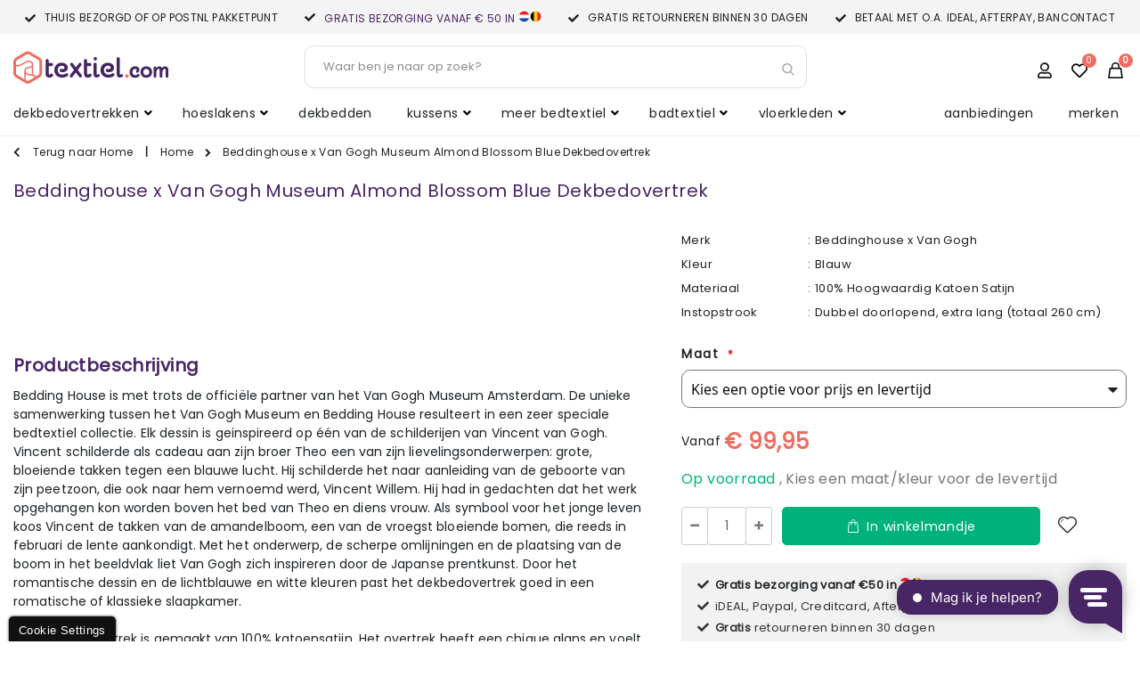

--- FILE ---
content_type: text/html; charset=UTF-8
request_url: https://www.textiel.com/beddinghouse-x-van-gogh-museum-almond-blossom-blue-dekbedovertrek-cfg-8719931101756.html
body_size: 31581
content:
<!doctype html>
<html lang="nl">
    <head prefix="og: http://ogp.me/ns# fb: http://ogp.me/ns/fb# product: http://ogp.me/ns/product#">
        <script>var BASE_URL='https\u003A\u002F\u002Fwww.textiel.com\u002F';var require={'baseUrl':'https\u003A\u002F\u002Fwww.textiel.com\u002Fstatic\u002Ffrontend\u002FSmartwave\u002F12init_textielcom\u002Fnl_NL'};</script>        <meta charset="utf-8"/>
<meta name="title" content="Beddinghouse x Van Gogh Museum Almond Blossom Blue Dekbedovertrek"/>
<meta name="description" content="Kom de Beddinghouse x Van Gogh Museum Almond Blossom Blue Dekbedovertrek bekijken en bestellen bij de textiel- en beddengoed specialist, Textiel.com ✔ Gratis levering + retour ✔ Voor 22.00u besteld, morgen bezorgd."/>
<meta name="keywords" content="Beddinghouse x Van Gogh Almond Blossom Blue Dekbedovertrek,Blauw,Natuur,Katoen Satijn"/>
<meta name="robots" content="INDEX,FOLLOW"/>
<meta name="viewport" content="width=device-width, initial-scale=1.0, maximum-scale=1.0, user-scalable=no"/>
<meta name="format-detection" content="telephone=no"/>
<title>Beddinghouse x Van Gogh Museum Almond Blossom Blue Dekbedovertrek Textiel.com</title>
<link rel="stylesheet" type="text/css" media="all" href="https://www.textiel.com/static/_po_compressor/973a02476124c48f80cfec63b7f4c39a.css" />
<link rel="stylesheet" type="text/css" media="screen and (min-width: 768px)" href="https://www.textiel.com/static/_po_compressor/7a12af18c7aaae4803bcac5d833b19ab.css" />
<link rel="stylesheet" type="text/css" media="print" href="https://www.textiel.com/static/_po_compressor/7c3a54398c393e7168ac72fe1e5bbde8.css" />
<link rel="stylesheet" type="text/css" media="all" href="https://www.textiel.com/static/_po_compressor/eb5910c83137f61e1f23c2cd60f741ed.css" />
<script type="text/javascript" src="https://www.textiel.com/static/_po_compressor/a79541fe0c4f5f39fe07643f5dc7aaf3.js"></script>
<link rel="stylesheet" type="text/css" media="all" href="//fonts.googleapis.com/css?family=Shadows+Into+Light" />
<link  rel="icon" type="image/x-icon" href="https://www.textiel.com/media/favicon/websites/3/favicon.png" />
<link  rel="shortcut icon" type="image/x-icon" href="https://www.textiel.com/media/favicon/websites/3/favicon.png" />
<link  rel="canonical" href="https://www.textiel.com/beddinghouse-x-van-gogh-museum-almond-blossom-blue-dekbedovertrek-cfg-8719931101756.html" />
<meta name="p:domain_verify" content="8bed1424ae1ae49d89034a3630f1021e"/>
<meta name="google-site-verification" content="qdW3-AhZDogMBYrwiSQTyPXSfIB8HWC0PF6BXZGH6OI" />
<meta name="google-site-verification" content="9U338i-loedjcIDJcAImZ1SFoXX1mVaGATPAHTlOSdw" />

<script type="text/javascript">window.Trengo=window.Trengo||{};window.Trengo.key='0Bit7V7IjTa185zTELvD';window.Trengo.render=false;(function(d,script,t){script=d.createElement('script');script.type='text/javascript';script.async=true;script.src='https://static.widget.trengo.eu/embed.js';d.getElementsByTagName('head')[0].appendChild(script);}(document));window.Trengo.on_ready=function(){if(window.location.pathname.indexOf('/checkout/')===-1||window.Trengo.Api.Widget.is_chatting()){window.Trengo.Api.Widget.render();}
if(window.location.pathname.indexOf('/checkout/cart/')!==-1){window.Trengo.Api.Widget.render();}}</script>
<script type="application/javascript">(function(w,d,t,r,u){w[u]=w[u]||[];w[u].push({'projectId':'10000','properties':{'pixelId':'10142860'}});var s=d.createElement(t);s.src=r;s.async=true;s.onload=s.onreadystatechange=function(){var y,rs=this.readyState,c=w[u];if(rs&&rs!="complete"&&rs!="loaded"){return}try{y=YAHOO.ywa.I13N.fireBeacon;w[u]=[];w[u].push=function(p){y([p])};y(c)}catch(e){}};var scr=d.getElementsByTagName(t)[0],par=scr.parentNode;par.insertBefore(s,scr)})(window,document,"script","https://s.yimg.com/wi/ytc.js","dotq");</script>
<script type='text/javascript'>window.smartlook||(function(d){var o=smartlook=function(){o.api.push(arguments)},h=d.getElementsByTagName('head')[0];var c=d.createElement('script');o.api=new Array();c.async=true;c.type='text/javascript';c.charset='utf-8';c.src='https://rec.smartlook.com/recorder.js';h.appendChild(c);})(document);smartlook('init','efc8d32fdb4ae4adf70022429734c150380d952a');</script>        <!--link rel="preload" href="/media/porto/web/fonts/MontserratRegular.woff2" as="font" type="font/woff2" crossorigin-->
<link rel="preload" href="/media/porto/web/fonts/PoppinsRegularSmall.woff2" as="font" type="font/woff2" crossorigin>
<link rel="preload" href="/static/frontend/Smartwave/12init_textielcom/nl_NL/fonts/opensans/regular/opensans-400.woff2" as="font" type="font/woff2" crossorigin>
<link rel="preload" href="/static/frontend/Smartwave/12init_textielcom/nl_NL/Magezon_Core/webfonts/fa-solid-900.woff2" as="font" type="font/woff2" crossorigin>
<link rel="preload" href="/media/porto/web/fonts/fa-regular-400.woff2" as="font" type="font/woff2" crossorigin>
<!--link rel="preload" href="/static/frontend/Smartwave/12init_textielcom/nl_NL/fonts/opensans/semibold/opensans-600.woff2" as="font" type="font/woff2" crossorigin-->
<link rel="preload" href="/static/frontend/Smartwave/12init_textielcom/nl_NL/font-awesome/fonts/fa-regular-400.woff2" as="font" type="font/woff2" crossorigin>
<link rel="preload" href="/static/frontend/Smartwave/12init_textielcom/nl_NL/Magezon_Core/webfonts/fa-regular-400.woff2" as="font" type="font/woff2" crossorigin>

    <link rel="stylesheet" type="text/css" media="all" href="https://www.textiel.com/static/_po_compressor/d1d6191b6cd63a831591290d4cdf1ef5.css" />
    <!--link rel="stylesheet" type="text/css" media="all" href="https://www.textiel.com/media/porto/web/css/12init_textielcom_bg.css"-->
    <script type="text/javascript">var porto_config={paths:{'parallax':'js/jquery.parallax.min','owlcarousel':'owl.carousel/owl.carousel','owlcarousel_thumbs':'owl.carousel/owl.carousel2.thumbs','imagesloaded':'Smartwave_Porto/js/imagesloaded','packery':'Smartwave_Porto/js/packery.pkgd'},shim:{'parallax':{deps:['jquery']},'owlcarousel':{deps:['jquery']},'owlcarousel_thumbs':{deps:['jquery','owlcarousel']},'packery':{deps:['jquery','imagesloaded']},}};require.config(porto_config);</script>
    <script type="text/javascript">require(['jquery'],function($){$(document).ready(function(){$(".drop-menu > a").off("click").on("click",function(){if($(this).parent().children(".nav-sections").hasClass("visible"))
$(this).parent().children(".nav-sections").removeClass("visible");else
$(this).parent().children(".nav-sections").addClass("visible")});});});</script>
<script>window.giftOptionsConfig={"giftMessage":{"itemLevel":true},"isItemLevelGiftOptionsEnabled":false,"priceFormat":{"pattern":"\u20ac\u00a0%s","precision":2,"requiredPrecision":2,"decimalSymbol":",","groupSymbol":".","groupLength":3,"integerRequired":false},"storeCode":"tx_com_nl","isCustomerLoggedIn":false,"formKey":"tD7nHnOYZk7bfiYv","baseUrl":"https:\/\/www.textiel.com\/"};</script>

    <link rel="preconnect" href="https://scripts.sirv.com" crossorigin/>
    <link rel="dns-prefetch" href="https://scripts.sirv.com"/>

    <script data-cfasync="false" src="https://scripts.sirv.com/sirvjs/v3/sirv.full.js" data-components="image, zoom" async></script>
<link rel="preconnect" href="https://sirv.textiel.com" crossorigin/>
<link rel="dns-prefetch" href="https://sirv.textiel.com"/>
<style type="text/css" media="all">.ec-gtm-cookie-directive>div{background:#fff;color:#000}.ec-gtm-cookie-directive > div > div > div
a.action.accept{color:#8bc53f}.ec-gtm-cookie-directive > div > div > div .ec-gtm-cookie-directive-note-toggle{color:#8bc53f}</style>
<script data-ommit="true">window.dataLayer=window.dataLayer||[];AEC.Const={TIMING_CATEGORY_ADD_TO_CART:'Add To Cart Time',TIMING_CATEGORY_REMOVE_FROM_CART:'Remove From Cart Time',TIMING_CATEGORY_PRODUCT_CLICK:'Product Detail Click Time',TIMING_CATEGORY_CHECKOUT:'Checkout Time',TIMING_CATEGORY_CHECKOUT_STEP:'Checkout Step Time',TIMING_CATEGORY_PRODUCT_WISHLIST:'Add to Wishlist Time',TIMING_CATEGORY_PRODUCT_COMPARE:'Add to Compare Time'};AEC.Const.URL='https://www.textiel.com/';AEC.Const.VARIANT_DELIMITER='-';AEC.Const.VARIANT_DELIMITER_ATT=':';AEC.Const.CHECKOUT_STEP_SHIPPING=1;AEC.Const.CHECKOUT_STEP_PAYMENT=2;AEC.Const.CHECKOUT_STEP_ORDER=3;AEC.Const.DIMENSION_SEARCH=18;AEC.Const.COOKIE_DIRECTIVE=false;AEC.Const.COOKIE_DIRECTIVE_CONSENT_GRANTED=false;AEC.Const.COOKIE_DIRECTIVE_SEGMENT_MODE=false;AEC.Const.COOKIE_DIRECTIVE_SEGMENT_MODE_EVENTS=["cookieConsentGranted"];AEC.Const.COOKIE_DIRECTIVE_CONSENT_GRANTED_EVENT="cookieConsentGranted";AEC.Const.COOKIE_DIRECTIVE_CONSENT_DECLINE_EVENT="cookieConsentDeclined";AEC.Const.CATALOG_CATEGORY_ADD_TO_CART_REDIRECT_EVENT="catalogCategoryAddToCartRedirect";AEC.Message={confirm:true,confirmRemoveTitle:"Weet u het zeker?",confirmRemove:"Weet u zeker dat u dit product wilt verwijderen uit de winkelwagen?"};AEC.storeName="Textiel.com NL";AEC.currencyCode="EUR";AEC.useDefaultValues=false;AEC.facebook=true;AEC.facebookInitParams=[];AEC.eventCallback=false;AEC.SUPER=[{"id":"244","label":"Maat","code":"size","options":[{"value_index":"13729","label":"1 persoons (140 breed) + 1 sloop","product_super_attribute_id":"13737","default_label":"1 persoons (140 breed) + 1 sloop","store_label":"1 persoons (140 breed) + 1 sloop","use_default_value":true},{"value_index":"13728","label":"2 persoons (200 breed) + 2 slopen","product_super_attribute_id":"13737","default_label":"2 persoons (200 breed) + 2 slopen","store_label":"2 persoons (200 breed) + 2 slopen","use_default_value":true},{"value_index":"13730","label":"Lits jumeaux (240 breed) + 2 slopen","product_super_attribute_id":"13737","default_label":"Lits jumeaux (240 breed) + 2 slopen","store_label":"Lits jumeaux (240 breed) + 2 slopen","use_default_value":true},{"value_index":"13734","label":"Lits jumeaux XL (260 breed) + 2 slopen","product_super_attribute_id":"13737","default_label":"Lits jumeaux XL (260 breed) + 2 slopen","store_label":"Lits jumeaux XL (260 breed) + 2 slopen","use_default_value":true}]}];AEC.CONFIGURABLE_SIMPLES={"91652":{"id":"8719931101756","name":"Beddinghouse x Van Gogh Almond Blossom Blue Dekbedovertrek 140 x 200\/220 cm","price":"99.950000"}};AEC.BUNDLE={"bundles":[],"options":[]};AEC.localStorage=true;</script>
<!-- Facebook Pixel Code -->
<script>!function(f,b,e,v,n,t,s)
{if(f.fbq)return;n=f.fbq=function(){n.callMethod?n.callMethod.apply(n,arguments):n.queue.push(arguments)};if(!f._fbq)f._fbq=n;n.push=n;n.loaded=!0;n.version='2.0';n.queue=[];t=b.createElement(e);t.async=!0;t.src=v;s=b.getElementsByTagName(e)[0];s.parentNode.insertBefore(t,s)}(window,document,'script','https://connect.facebook.net/en_US/fbevents.js');fbq('init','653908071805069');fbq('track','PageView');</script>
<noscript><img height="1" width="1" style="display:none"
  src="https://www.facebook.com/tr?id=653908071805069&ev=PageView&noscript=1"
/></noscript>
<!-- End Facebook Pixel Code --><script data-ommit="true">window.dataLayer=window.dataLayer||[];var dataLayerTransport=(function()
{var data=[];return{data:[],push:function(data)
{this.data.push(data);return this;},serialize:function()
{return this.data;}}})();</script><script data-ommit="true">var EC=[],Purchase=[];window.google_tag_params=window.google_tag_params||{};window.google_tag_params.ecomm_pagetype='product';window.G=[];window.revenue=0;window.DoubleClick={DoubleClickRevenue:0,DoubleClickTransaction:0,DoubleClickQuantity:0};var visitor={"visitorLoginState":"Uitgelogd","visitorLifetimeValue":0,"visitorExistingCustomer":"Nee","visitorType":"NOT LOGGED IN","currentStore":"Textiel.com NL"};AEC.Cookie.visitor(visitor).push(dataLayer,false);dataLayer.push({pageType:"product"});</script>
	<script data-ommit="true">window.google_tag_params.ecomm_pagetype='product';window.google_tag_params.ecomm_category='Textiel.com';window.google_tag_params.ecomm_prodid='CFG_8719931101756';window.google_tag_params.ecomm_totalvalue=99.95;window.google_tag_params.returnCustomer=false;window.google_tag_params.dynx_pagetype='offerdetail';window.google_tag_params.dynx_itemid=window.google_tag_params.ecomm_prodid;window.google_tag_params.dynx_totalvalue=window.google_tag_params.ecomm_totalvalue;AEC.Cookie.detail({"ecommerce":{"currencyCode":"EUR","detail":{"products":[{"id":"CFG_8719931101756","name":"Beddinghouse x Van Gogh Museum Almond Blossom Blue Dekbedovertrek","price":99.95,"brand":"Beddinghouse x Van Gogh","category":"Textiel.com","dimension10":"3 - 5 werkdagen","quantity":1}]},"impressions":[]},"currentStore":"Textiel.com NL"}).push(dataLayer,false);dataLayerTransport.push({"ecommerce":{"currencyCode":"EUR","detail":{"products":[{"id":"CFG_8719931101756","name":"Beddinghouse x Van Gogh Museum Almond Blossom Blue Dekbedovertrek","price":99.95,"brand":"Beddinghouse x Van Gogh","category":"Textiel.com","dimension10":"3 - 5 werkdagen","quantity":1}]},"impressions":[]},"currentStore":"Textiel.com NL"});window.G=[];if("undefined"!==typeof fbq)
{if(AEC.Const.COOKIE_DIRECTIVE)
{AEC.CookieConsent.queue(function()
{fbq('track','ViewContent',{"content_type":"product","content_name":"Beddinghouse x Van Gogh Museum Almond Blossom Blue Dekbedovertrek","content_category":"Textiel.com","content_ids":"CFG_8719931101756","currency":"EUR","value":99.95});});}
else
{fbq('track','ViewContent',{"content_type":"product","content_name":"Beddinghouse x Van Gogh Museum Almond Blossom Blue Dekbedovertrek","content_category":"Textiel.com","content_ids":"CFG_8719931101756","currency":"EUR","value":99.95});}}</script>
<!-- Google Tag Manager -->
<script>(function(w,d,s,l,i){w[l]=w[l]||[];w[l].push({'gtm.start':new Date().getTime(),event:'gtm.js'});var f=d.getElementsByTagName(s)[0],j=d.createElement(s),dl=l!='dataLayer'?'&l='+l:'';j.async=true;j.src='https://www.googletagmanager.com/gtm.js?id='+i+dl;f.parentNode.insertBefore(j,f);})(window,document,'script','dataLayer','GTM-T73V92N');</script>
<!-- End Google Tag Manager --><script data-ommit="true">AEC.Bind.apply({"performance":true})</script>
						<style type="text/css" media="all">@media (min-width: 1260px){.magezon-builder .mgz-container{width:1260px}}</style>
<link rel="stylesheet" type="text/css" media="all" href="https://maxcdn.bootstrapcdn.com/font-awesome/latest/css/font-awesome.min.css" />
<meta property="og:type" content="product.item"/>
<meta property="og:title" content="Beddinghouse x Van Gogh Museum Almond Blossom Blue Dekbedovertrek"/>
<meta property="og:description" content="Bedding House is met trots de offici&euml;le partner van het Van Gogh Museum Amsterdam. De unieke samenwerking tussen het Van Gogh Museum en Bedding House resulteert in&nbsp;een zeer speciale bedtextiel collectie. Elk dessin&nbsp;is geinspireerd op &eacute;&eacute;n van de&nbsp;schilderijen van Vincent van Gogh. Vincent schilderde als cadeau aan zijn broer Theo een van zijn lievelingsonderwerpen: grote, bloeiende takken tegen een blauwe lucht. Hij schilderde het naar aanleiding van de geboorte van zijn peetzoon, die ook naar hem vernoemd werd, Vincent Willem. Hij had in gedachten dat het werk opgehangen kon worden boven het bed van Theo en diens vrouw. Als symbool voor het jonge leven koos Vincent de takken van de amandelboom, een van de vroegst bloeiende bomen, die reeds in februari de lente aankondigt. Met het onderwerp, de scherpe omlijningen en de plaatsing van de boom in het beeldvlak liet Van Gogh zich inspireren door de Japanse prentkunst. Door het romantische dessin en de lichtblauwe en witte kleuren past het dekbedovertrek goed in een romatische of klassieke slaapkamer.Het dekbedovertrek is gemaakt van 100% katoensatijn. Het overtrek heeft een chique glans en voelt glad aan door de satijnweving. Bij een satijnweving worden meer draden gebruikt en de stof wordt dichter op elkaar geweven. Katoensatijn is gemaakt van 100% katoen van hoge kwaliteit, het ademt en is vochtabsorberend.  Het dekbedovertrek heeft over de gehele breedte aan beide zijden een dubbele instopstrook. De totale lengte van een Beddinghouse katoensatijnen dekbedovertrek is 260 cm. Dit is extra lang waardoor het bij ieder type bed perfect aansluit en extra geschikt is voor hoge matrassen.  Het overtrek is geschikt voor dekbedden van 200 cm, 210 cm of 220 cm. Bij de lits-jumeaux of tweepersoons dekbedovertrekken worden standaard twee kussenslopen meegeleverd. Bij de eenpersoons dekbedovertrekken wordt &eacute;&eacute;n kussensloop meegeleverd. Het dekbedovertrek heeft aan de voor- en achterzijde een ander dessin. Het overtrek kan gewassen worden tot 60 graden, is geschikt voor de wasdroger en kan gesBedding House is de offici&euml;le partner van het Van Gogh Museum AmsterdamHet dekbedovertrek is ge&iuml;nspireerd op de schilderijen van Vincent van GoghBloemendessinHet dekbedovertrek is gemaakt van 100% hoogwaardig katoensatijn, wat comfort en een prachtige glans geeft"/>
<meta property="og:url" content="https://www.textiel.com/beddinghouse-x-van-gogh-museum-almond-blossom-blue-dekbedovertrek-cfg-8719931101756.html"/>
<meta property="product:price:amount" content="99.95"/>
<meta property="product:price:currency" content="EUR"/>
<meta property="og:image" content="https://sirv.textiel.com/txcom/catalog/product/C/F/CFG_8719931101756_180735.jpeg?q=80&canvas.width=204&canvas.height=265&canvas.color=ffffff&w=204&h=265"/>
<meta property="og:image:width" content="265"/>
<meta property="og:image:height" content="265"/>
<meta property="product:color" content="Blauw"/>
<meta property="product:brand" content="Beddinghouse x Van Gogh"/>
<meta property="og:site_name" content="Textiel.com"/>
<meta property="product:category" content="Textiel.com"/>
<meta property="product:availability" content="in stock"/>
<meta property="product:condition" content="new"/>
<script type="application/ld+json">{"@context":"http:\/\/schema.org","@type":"WebSite","url":"https:\/\/www.textiel.com\/","name":"Textiel.com"}</script><script type="application/ld+json">{"@context":"http:\/\/schema.org","@type":"HomeGoodsStore","name":"Textiel.com","telephone":"085-0013433","email":"info@textiel.com","address":{"@type":"PostalAddress","addressLocality":"Gemert","addressRegion":"Noord-Brabant","streetAddress":"Dintel 4","postalCode":"5422VT"},"sameAs":[["https:\/\/www.facebook.com\/textielcom","https:\/\/www.linkedin.com\/textielcom"]],"image":"https:\/\/www.textiel.com\/media\/seller_image\/default\/Logo_Textiel_Wide-White_-_small.png","priceRange":"$$","url":"https:\/\/www.textiel.com\/"}</script><script type="application/ld+json">{"@context":"http:\/\/schema.org","@type":"BreadcrumbList","itemListElement":[{"@type":"ListItem","item":{"@id":"https:\/\/www.textiel.com\/","name":"Home"},"position":1},{"@type":"ListItem","item":{"@id":"https:\/\/www.textiel.com\/beddinghouse-x-van-gogh-museum-almond-blossom-blue-dekbedovertrek-cfg-8719931101756.html","name":"Beddinghouse x Van Gogh Museum Almond Blossom Blue Dekbedovertrek"},"position":2}]}</script><script type="application/ld+json">{"@context":"http:\/\/schema.org","@type":"Product","name":"Beddinghouse x Van Gogh Museum Almond Blossom Blue Dekbedovertrek","description":"Bedding House is met trots de offici&euml;le partner van het Van Gogh Museum Amsterdam. De unieke samenwerking tussen het Van Gogh Museum en Bedding House resulteert in&nbsp;een zeer speciale bedtextiel collectie. Elk dessin&nbsp;is geinspireerd op &eacute;&eacute;n van de&nbsp;schilderijen van Vincent van Gogh. Vincent schilderde als cadeau aan zijn broer Theo een van zijn lievelingsonderwerpen: grote, bloeiende takken tegen een blauwe lucht. Hij schilderde het naar aanleiding van de geboorte van zijn peetzoon, die ook naar hem vernoemd werd, Vincent Willem. Hij had in gedachten dat het werk opgehangen kon worden boven het bed van Theo en diens vrouw. Als symbool voor het jonge leven koos Vincent de takken van de amandelboom, een van de vroegst bloeiende bomen, die reeds in februari de lente aankondigt. Met het onderwerp, de scherpe omlijningen en de plaatsing van de boom in het beeldvlak liet Van Gogh zich inspireren door de Japanse prentkunst. Door het romantische dessin en de lichtblauwe en witte kleuren past het dekbedovertrek goed in een romatische of klassieke slaapkamer.Het dekbedovertrek is gemaakt van 100% katoensatijn. Het overtrek heeft een chique glans en voelt glad aan door de satijnweving. Bij een satijnweving worden meer draden gebruikt en de stof wordt dichter op elkaar geweven. Katoensatijn is gemaakt van 100% katoen van hoge kwaliteit, het ademt en is vochtabsorberend.  Het dekbedovertrek heeft over de gehele breedte aan beide zijden een dubbele instopstrook. De totale lengte van een Beddinghouse katoensatijnen dekbedovertrek is 260 cm. Dit is extra lang waardoor het bij ieder type bed perfect aansluit en extra geschikt is voor hoge matrassen.  Het overtrek is geschikt voor dekbedden van 200 cm, 210 cm of 220 cm. Bij de lits-jumeaux of tweepersoons dekbedovertrekken worden standaard twee kussenslopen meegeleverd. Bij de eenpersoons dekbedovertrekken wordt &eacute;&eacute;n kussensloop meegeleverd. Het dekbedovertrek heeft aan de voor- en achterzijde een ander dessin. Het overtrek kan gewassen worden tot 60 graden, is geschikt voor de wasdroger en kan gesBedding House is de offici&euml;le partner van het Van Gogh Museum AmsterdamHet dekbedovertrek is ge&iuml;nspireerd op de schilderijen van Vincent van GoghBloemendessinHet dekbedovertrek is gemaakt van 100% hoogwaardig katoensatijn, wat comfort en een prachtige glans geeft","image":"https:\/\/sirv.textiel.com\/txcom\/catalog\/product\/C\/F\/CFG_8719931101756_180735.jpeg?q=80&canvas.width=204&canvas.height=265&canvas.color=ffffff&w=204&h=265","offers":{"@type":"http:\/\/schema.org\/Offer","price":99.95,"url":"https:\/\/www.textiel.com\/beddinghouse-x-van-gogh-museum-almond-blossom-blue-dekbedovertrek-cfg-8719931101756.html","priceCurrency":"EUR","availability":"http:\/\/schema.org\/InStock","priceValidUntil":"2021-12-31","itemCondition":"NewCondition"},"color":"Blauw","brand":"Beddinghouse x Van Gogh","manufacturer":"Beddinghouse x Van Gogh","sku":"CFG_8719931101756","category":"Textiel.com","pattern":["Natuur","Kunst","Schilderij"],"material":["Katoen","Katoen Satijn"]}</script><script type="application/ld+json">{"@context":"http:\/\/schema.org\/","@type":"WebPage","speakable":{"@type":"SpeakableSpecification","cssSelector":[".description"],"xpath":["\/html\/head\/title"]}}</script>
<style type="text/css" media="all">#confirmBox,.am-related-title>.am-title{background-color:#FFF}#confirmBox a,
#confirmBox a:hover,
#confirmBox a:active{color:#482565}.amcart-confirm-buttons
.button{color:#FFF}.amcart-confirm-buttons .am-btn-left{background-color:#BBB}.amcart-confirm-buttons .am-btn-right{background-color:#00b27a}.amcart-confirm-buttons,
.amcart-confirm-buttons .checkout,
.amcart-confirm-buttons .checkout:hover,
.amcart-confirm-buttons .checkout:active,.amcart-message-box,.am-related-box,#am-a-count,#am-a-count:visited,.am-related-title>.am-title{color:#000}</style>
<script>require.config({map:{'*':{'quickSearch-original':'Magento_Search/js/form-mini','quickSearch':'Amasty_Xsearch/js/form-mini'}}});</script>
    </head>
    <body data-container="body"
          data-mage-init='{"loaderAjax": {}, "loader": { "icon": "https://www.textiel.com/static/frontend/Smartwave/12init_textielcom/nl_NL/images/loader-2.gif"}}'
        class="page-product-configurable catalog-product-view product-type-default product-beddinghouse-x-van-gogh-museum-almond-blossom-blue-dekbedovertrek-cfg-8719931101756  layout-1280 wide page-layout-1column">
        
<script type="text/x-magento-init">{"#newsletter-validate-detail":{"PHPCuong_Newsletter/js/newsletter-subscription":{}}}</script>

<div id="cookie-status">
    The store will not work correctly in the case when cookies are disabled.</div>
<script type="text&#x2F;javascript">document.querySelector("#cookie-status").style.display="none";</script>
<script type="text/x-magento-init">{"*":{"cookieStatus":{}}}</script>

<script type="text/x-magento-init">{"*":{"mage/cookies":{"expires":null,"path":"\u002F","domain":".textiel.com","secure":false,"lifetime":"432000"}}}</script>
    <noscript>
        <div class="message global noscript">
            <div class="content">
                <p>
                    <strong>JavaScript lijkt te zijn uitgeschakeld in uw browser.</strong>
                    <span>
                        Voor de beste gebruikerservaring, zorg ervoor dat javascript ingeschakeld is voor uw browser.                    </span>
                </p>
            </div>
        </div>
    </noscript>
<script>true</script><script>require.config({map:{'*':{wysiwygAdapter:'mage/adminhtml/wysiwyg/tiny_mce/tinymce4Adapter'}}});</script><!-- Google Tag Manager (noscript) -->
<noscript><iframe src="https://www.googletagmanager.com/ns.html?id=GTM-T73V92N"
height="0" width="0" style="display:none;visibility:hidden"></iframe></noscript>
<!-- End Google Tag Manager (noscript) -->
<script type="text/javascript">require(['jquery'],function($){$(document).ready(function(){if(!($("body").hasClass("product-type-default")||$("body").hasClass("product-type-carousel")||$("body").hasClass("product-type-fullwidth")||$("body").hasClass("product-type-grid")||$("body").hasClass("product-type-sticky-right")||$("body").hasClass("product-type-wide-grid"))){$(".product.media").after($(".block.upsell").detach());var m=$('<div class="main-product-detail"/>');$('<div class="container"/>').html($(".move-product-tab").detach()).appendTo(m);$("#maincontent").after(m);}
$(".box-tocart .actions").after('<div class="moved-add-to-links"></div>');$(".product-addto-links").show();$(".product-social-links > .product-addto-links").appendTo(".moved-add-to-links");$(".product-social-links > .action.mailto").appendTo(".moved-add-to-links");});});</script>
<div class="page-wrapper"><header class="page-header type2 header-newskin" >
<div class="block block-customer-login block-header-customer-login">
    <div class="block-content" aria-labelledby="block-customer-login-heading">
        <form class="form form-login"
              action="https://www.textiel.com/customer/account/loginPost/"
              method="post"
              id="header-login-form"
              data-mage-init='{"validation":{}}'>
            <input name="form_key" type="hidden" value="tD7nHnOYZk7bfiYv" />            <fieldset class="fieldset login" data-hasrequired="* Verplichte velden">
                <div class="field email required">
                    <div class="control">
                        <input name="login[username]" value=""  autocomplete="off" id="email" type="email" class="input-text" title="E-mailadres" data-validate="{required:true, 'validate-email':true}" placeholder="E-mailadres">
                    </div>
                </div>
                <div class="field password required">
                    <div class="control">
                        <input name="login[password]" type="password"  autocomplete="off" class="input-text" id="pass" title="Wachtwoord" data-validate="{required:true}" placeholder="Wachtwoord">
                    </div>
                </div>
                <div class="actions-toolbar">
                    <div class="primary"><button type="submit" class="action login primary" name="send" id="send2"><span>Inloggen</span></button></div>
                    <div class="secondary"><a class="action remind" href="https://www.textiel.com/customer/account/forgotpassword/"><span>Wachtwoord vergeten?</span></a></div>
                </div>
            </fieldset>
        </form>
    </div>
</div>
<script type="text/javascript">require(['jquery'],function($){$(document).ready(function(){var href=$(".header.links .authorization-link > a").attr("href");if(href.indexOf("logout")==-1){$(".block-header-customer-login").detach().appendTo(".authorization-link");$(".block-header-customer-login").click(function(e){e.stopPropagation();})
$("html,body").click(function(){if($(".block-header-customer-login").hasClass("open"))
$(".block-header-customer-login").removeClass("open");});$(".header.links .authorization-link > a").off("click").on("click",function(){if(!$(".block-header-customer-login").hasClass("open"))
$(".block-header-customer-login").addClass("open");else
$(".block-header-customer-login").removeClass("open");return false;});}});});</script>    <div class="main-panel-top">
        <div class="container">
            <div class="main-panel-inner">
                <div class="panel wrapper">
                    <div class="panel header">
                        <a class="action skip contentarea"
   href="#contentarea">
    <span>
        Ga naar de inhoud    </span>
</a>
                                                                    
                    </div>
                </div>
            </div>
        </div>
    </div>
    <div class="header-top-panel">
         <div class="container">
             <div class="magezon-builder magezon-builder-preload"><div class="vrr33rp mgz-element mgz-element-row mgz-hidden-lg mgz-hidden-md mgz-hidden-sm mgz-hidden-xs full_width_row"><div class="mgz-element-inner vrr33rp-s"><div class="inner-content mgz-container"><div class="vqetkk4 mgz-element mgz-element-column top-panel-block mgz-col-md-3"><div class="mgz-element-inner vqetkk4-s"><div class="gfs0ylt mgz-element mgz-child mgz-element-text"><div class="mgz-element-inner gfs0ylt-s"><h4 style="text-align: left;"><span>Thuis bezorgd of op PostNL pakketpunt</span></h4></div></div></div></div><div class="ak5qmr0 mgz-element mgz-element-column top-panel-block mgz-col-md-3"><div class="mgz-element-inner ak5qmr0-s"><div class="fkbsaq3 mgz-element mgz-child mgz-element-text"><div class="mgz-element-inner fkbsaq3-s"><h4><a href="/service/bezorgen-ophalen"><span>GRATIS bezorging vanaf € 50 in <img src="/media/txcom_theme/nl.svg" class="usp-link-flag" width="13" height="13" alt="NL" title="NL" /><img src="/media/txcom_theme/be.svg" class="usp-link-flag" width="13" height="13" alt="BE" title="BE" /></span></a></h4></div></div></div></div><div class="d16642c mgz-element mgz-element-column top-panel-block mgz-col-md-3"><div class="mgz-element-inner d16642c-s"><div class="pmnm7xt mgz-element mgz-child mgz-element-text"><div class="mgz-element-inner pmnm7xt-s"><h4>Gratis retourneren binnen 30 dagen</h4></div></div></div></div><div class="g3c74t8 mgz-element mgz-element-column top-panel-block mgz-col-md-3"><div class="mgz-element-inner g3c74t8-s"><div class="k0n3suk mgz-element mgz-child mgz-element-text"><div class="mgz-element-inner k0n3suk-s"><h4>Betaal met o.a. iDeal, Afterpay, Bancontact</h4></div></div></div></div></div></div></div><div class="hcmdsuo mgz-element mgz-element-row mgz-hidden-xl full_width_row mgz-row-equal-height content-top"><div class="mgz-element-inner hcmdsuo-s"><div class="inner-content mgz-container"><div class="kn54lec mgz-element mgz-element-column mgz-col-xs-12"><div class="mgz-element-inner kn54lec-s"><div class="s14ldgk mgz-element mgz-child mgz-element-content_slider usp-slider-top mgz-hidden-xl mgz-element-title-align-center"><div class="mgz-element-inner s14ldgk-s"><div class="mgz-block"><div class="mgz-block-content"><div class="mgz-carousel owl-carousel mgz-carousel-nav-position-center_split mgz-carousel-nav-size-normal" data-mage-init='{"Magezon_Builder/js/carousel":{"item_xl":"4","item_lg":"3","item_md":"2","item_sm":"1","item_xs":"1","nav":false,"dots":false,"autoplayHoverPause":false,"autoplay":true,"autoplayTimeout":"5000","lazyLoad":false,"loop":true,"margin":0,"autoHeight":false,"rtl":false,"center":false,"slideBy":"1","animateIn":"","animateOut":"","stagePadding":0}}'><div class="mgz-content-carouse-slide"><h4><span>Bezorgen of afhalen op pakketpunt</span></h4></div><div class="mgz-content-carouse-slide"><h4><a href="/service/bezorgen-ophalen"><span>GRATIS bezorging vanaf € 50 in NL/BE</span></a></h4></div><div class="mgz-content-carouse-slide"><h4><span>Gratis retour binnen 30 dagen</span></h4></div><div class="mgz-content-carouse-slide"><h4><span>Veilig betalen met o.a. iDeal, Afterpay, Bancontact</span></h4></div><div class="mgz-content-carouse-slide"><h4><span>Voor 22.00u besteld, Morgen in huis <span style="font-size: 10px;">*</span></span></h4></div></div></div></div><style type="text/css" media="all">.s14ldgk-s{text-align:center}.s14ldgk .mgz-block-heading-line:before{height:1px;background-color:#cecece}</style></div></div></div></div></div></div></div><style type="text/css" media="all">.usp-slider-top
h4{text-align:center;display:inline-block;vertical-align:middle;position:relative;padding-left:22px;text-transform:uppercase;margin:0;font-size:1rem}.usp-slider-top h4:before{content:"\f00c";font-family:'font awesome 5 free';font-weight:900;position:absolute;left:0;top:1px}</style></div>          </div>
    </div>
    <div class="header content">
        <span data-action="toggle-nav" class="action nav-toggle"><span>Toggle Nav</span></span>
            <a class="logo" href="https://www.textiel.com/" title="">
        <img src="https://www.textiel.com/static/frontend/Smartwave/12init_textielcom/nl_NL/images/logo.svg"
             style="width:174px;"
             alt=""

        />
    </a>
        
<div data-block="minicart" class="minicart-wrapper">
    <a class="action showcart" href="https://www.textiel.com/checkout/cart/"
       data-bind="scope: 'minicart_content'">
        <i class="fa fa-shopping-cart"></i>
        <span class="text">Winkelmandje</span>
        <span class="counter qty empty"
              data-bind="css: { empty: !!getCartParam('summary_count') == false }, blockLoader: isLoading">
            <span class="counter-number">
            <!-- ko if: getCartParam('summary_count') --><!-- ko text: getCartParam('summary_count') --><!-- /ko --><!-- /ko -->
            <!-- ko ifnot: getCartParam('summary_count') -->0<!-- /ko -->
            </span>
            <span class="counter-label">
                <!-- ko i18n: 'items' --><!-- /ko -->
            </span>
        </span>
    </a>
        <script>window.checkout={"shoppingCartUrl":"https:\/\/www.textiel.com\/checkout\/cart\/","checkoutUrl":"https:\/\/www.textiel.com\/checkout\/","updateItemQtyUrl":"https:\/\/www.textiel.com\/checkout\/sidebar\/updateItemQty\/","removeItemUrl":"https:\/\/www.textiel.com\/checkout\/sidebar\/removeItem\/","imageTemplate":"Magento_Catalog\/product\/image_with_borders","baseUrl":"https:\/\/www.textiel.com\/","minicartMaxItemsVisible":5,"websiteId":"3","maxItemsToDisplay":10,"storeId":"3","storeGroupId":"3","customerLoginUrl":"https:\/\/www.textiel.com\/customer\/account\/login\/referer\/aHR0cHM6Ly93d3cudGV4dGllbC5jb20vYmVkZGluZ2hvdXNlLXgtdmFuLWdvZ2gtbXVzZXVtLWFsbW9uZC1ibG9zc29tLWJsdWUtZGVrYmVkb3ZlcnRyZWstY2ZnLTg3MTk5MzExMDE3NTYuaHRtbA%2C%2C\/","isRedirectRequired":false,"autocomplete":"off","captcha":{"user_login":{"isCaseSensitive":false,"imageHeight":50,"imageSrc":"","refreshUrl":"https:\/\/www.textiel.com\/captcha\/refresh\/","isRequired":false,"timestamp":1769016889}}};</script>
    <script type="text/x-magento-init">{"[data-block='minicart']":{"Magento_Ui/js/core/app":{"components":{"minicart_content":{"children":{"subtotal.container":{"children":{"subtotal":{"children":{"subtotal.totals":{"config":{"display_cart_subtotal_incl_tax":1,"display_cart_subtotal_excl_tax":0,"template":"Magento_Tax\/checkout\/minicart\/subtotal\/totals"},"children":{"subtotal.totals.msrp":{"component":"Magento_Msrp\/js\/view\/checkout\/minicart\/subtotal\/totals","config":{"displayArea":"minicart-subtotal-hidden","template":"Magento_Msrp\/checkout\/minicart\/subtotal\/totals"}}},"component":"Magento_Tax\/js\/view\/checkout\/minicart\/subtotal\/totals"}},"component":"uiComponent","config":{"template":"Magento_Checkout\/minicart\/subtotal"}}},"component":"uiComponent","config":{"displayArea":"subtotalContainer"}},"item.renderer":{"component":"uiComponent","config":{"displayArea":"defaultRenderer","template":"Magento_Checkout\/minicart\/item\/default"},"children":{"item.image":{"component":"Magento_Catalog\/js\/view\/image","config":{"template":"Magento_Catalog\/product\/image","displayArea":"itemImage"}},"checkout.cart.item.price.sidebar":{"component":"uiComponent","config":{"template":"Magento_Checkout\/minicart\/item\/price","displayArea":"priceSidebar"}}}},"extra_info":{"component":"uiComponent","config":{"displayArea":"extraInfo"}},"promotion":{"component":"uiComponent","config":{"displayArea":"promotion"}}},"config":{"itemRenderer":{"default":"defaultRenderer","simple":"defaultRenderer","virtual":"defaultRenderer"},"template":"Magento_Checkout\/minicart\/content"},"component":"Magento_Checkout\/js\/view\/minicart"}},"types":[]}},"*":{"Magento_Ui/js/block-loader":"https://www.textiel.com/static/frontend/Smartwave/12init_textielcom/nl_NL/images/loader-1.gif"}}</script>
</div>


        <script type="text/x-magento-init">{"body":{"addToGuestWishlist":{"wishlisted":[],"add_url":"https:\/\/www.textiel.com\/guest_wishlist\/index\/add\/","count_url":"https:\/\/www.textiel.com\/guest_wishlist\/index\/count\/"}}}</script>
<div class="fs-guest-wishlist">
    <a href="https://www.textiel.com/guest_wishlist/index/index/" >
        <i class="fs-towishlist"></i>
        <span id="fs-gw-count">
            0        </span>
    </a>
</div>
            <div class="block block-search">
    <div class="block block-title"><strong>Zoek</strong></div>
    <div class="block block-content">
        <form class="form minisearch" id="search_mini_form" action="https://www.textiel.com/catalogsearch/result/" method="get">
            <div class="field search">
                <label class="label" for="search" data-role="minisearch-label">
                    <span>Zoek</span>
                </label>
                <div class="control">
                    <input id="search"
                           data-mage-init='{"quickSearch":{
                                "formSelector":"#search_mini_form",
                                "url":"https://www.textiel.com/search/ajax/suggest/",
                                "destinationSelector":"#search_autocomplete"}
                           }'
                           type="text"
                           name="q"
                           value=""
                           placeholder="Waar ben je naar op zoek?"
                           class="input-text"
                           maxlength="128"
                           role="combobox"
                           aria-haspopup="false"
                           aria-autocomplete="both"
                           autocomplete="off"/>
                    <div id="search_autocomplete" class="search-autocomplete"></div>
                    <div class="nested">
    <a class="action advanced" href="https://www.textiel.com/catalogsearch/advanced/" data-action="advanced-search">
        Geavanceerd zoeken    </a>
</div>
<script>require(['Amasty_Xsearch/js/form-mini','Amasty_Xsearch/js/searchClick'],function(autoComplete,searchClick){'use strict';window.xsearch_options={"url":"https:\/\/www.textiel.com\/amasty_xsearch\/autocomplete\/index\/","isDynamicWidth":false,"width":900,"minChars":3,"currentUrlEncoded":"aHR0cHM6Ly93d3cudGV4dGllbC5jb20vYmVkZGluZ2hvdXNlLXgtdmFuLWdvZ2gtbXVzZXVtLWFsbW9uZC1ibG9zc29tLWJsdWUtZGVrYmVkb3ZlcnRyZWstY2ZnLTg3MTk5MzExMDE3NTYuaHRtbA,,"};searchClick.init('https://www.textiel.com/amasty_xsearch/product/click/');})</script>
                </div>
            </div>
            <div class="actions">
                <button type="submit"
                        title="Zoek"
                        class="action search">
                    <span>Zoek</span>
                </button>
            </div>
        </form>
    </div>
</div>
        <ul class="header links">    <li class="greet welcome" data-bind="scope: 'customer'">
        <!-- ko if: customer().fullname  -->
        <span class="logged-in"
              data-bind="text: new String('Welkom, %1!').replace('%1', customer().fullname)">
        </span>
        <!-- /ko -->
        <!-- ko ifnot: customer().fullname  -->
        <span class="not-logged-in"
              data-bind='html:""'></span>
                <!-- /ko -->
    </li>
    <script type="text/x-magento-init">{"*":{"Magento_Ui/js/core/app":{"components":{"customer":{"component":"Magento_Customer/js/view/customer"}}}}}</script>

    <li class="customer-welcome">
        <span class="customer-name"
              role="link"
              tabindex="0"
              data-mage-init='{"dropdown":{}}'
              data-toggle="dropdown"
              data-trigger-keypress-button="true"
              data-bind="scope: 'customer'">
            <button type="button"
                    class="action switch"
                    tabindex="-1"
                    data-action="customer-menu-toggle">
                <span>Verander</span>
                <i class="far fa-user"></i>
            </button>
        </span>
        <script type="text/x-magento-init">{"*":{"Magento_Ui/js/core/app":{"components":{"customer":{"component":"Magento_Customer/js/view/customer"}}}}}</script>

                      <div class="customer-menu " data-target="dropdown">

                <ul class="custom_links_login">
                                    <li class="authorization-link" data-label="of">
                      <a href="https://www.textiel.com/customer/account/login/referer/aHR0cHM6Ly93d3cudGV4dGllbC5jb20vYmVkZGluZ2hvdXNlLXgtdmFuLWdvZ2gtbXVzZXVtLWFsbW9uZC1ibG9zc29tLWJsdWUtZGVrYmVkb3ZlcnRyZWstY2ZnLTg3MTk5MzExMDE3NTYuaHRtbA%3D%3D/">
                          Inloggen </a>
                    </li>
                    <li>   Order faster</li>
                    <li>   Traceer je bestellingen</li>
                    <li>   Retourneer nog makkelijker</li>
                                </ul>
                            </div>

    </li>
<li class="item link compare hide" data-bind="scope: 'compareProducts'" data-role="compare-products-link">
    <a class="action compare" title="Producten vergelijken"
       data-bind="attr: {'href': compareProducts().listUrl}, css: {'': !compareProducts().count}"
    >
    	<em class="porto-icon-chart hidden-xs"></em>
        Vergelijken        (<span class="counter qty" data-bind="text: compareProducts().countCaption"></span>)
    </a>
</li>
<script type="text/x-magento-init">{"[data-role=compare-products-link]":{"Magento_Ui/js/core/app":{"components":{"compareProducts":{"component":"Magento_Catalog\/js\/view\/compare-products"}}}}}</script>
<li class="nav item"><a href="https://www.textiel.com/klantenservice/">Klantenservice</a></li><li class="authorization-link" data-label="of">
    <a href="https://www.textiel.com/customer/account/login/referer/aHR0cHM6Ly93d3cudGV4dGllbC5jb20vYmVkZGluZ2hvdXNlLXgtdmFuLWdvZ2gtbXVzZXVtLWFsbW9uZC1ibG9zc29tLWJsdWUtZGVrYmVkb3ZlcnRyZWstY2ZnLTg3MTk5MzExMDE3NTYuaHRtbA%2C%2C/">
        Inloggen    </a>
</li>
<li><a href="https://www.textiel.com/customer/account/create/" id="idypPHv6J8" >Account aanmaken</a></li></ul>        <div class="custom-block"></div>    </div>
        <div class="sections nav-sections">
                <div class="section-items nav-sections-items"
             data-mage-init='&#x7B;&quot;tabs&quot;&#x3A;&#x7B;&quot;openedState&quot;&#x3A;&quot;active&quot;&#x7D;&#x7D;'>
                            
                    <nav class="navigation" data-action="navigation">
        <div id="ninjamenus4" class="ninjamenus  ninjamenus-horizontal ninjamenus-mobile-drilldown ninjamenus-desktop navigation sw-megamenu ninjamenus-top" data-type="horizontal" data-mobile-type="drilldown" data-mage-init='{"ninjamenustop": {"id": "ninjamenus4","mobileBreakpoint": 768, "stick": false}}'>
		<div class="drilldown-root ninjamenus4-drilldown-container">
		<div class="drilldown-root ninjamenus4-drilldown-root">
	    	<div class="magezon-builder magezon-builder-preload"><div class="gw02yi8 mgz-element nav-item mega left_edge_parent_item level0"><a href="https://www.textiel.com/dekbedovertrekken.html" ><span class="title">Dekbedovertrekken</span> <i class="caret fas mgz-fa-angle-down"></i> </a> <div class="item-submenu mgz-element-inner gw02yi8-s"><div class="ninjamenus-drilldown-back"><div class="drilldown-opener drilldown-back"></div><div class="ninjamenus-current-link">Dekbedovertrekken</div></div><div class="ecs6lwp mgz-element mgz-element-row full_width_row"><div class="mgz-element-inner ecs6lwp-s"><div class="inner-content mgz-container"><div class="fpj7b1o mgz-element mgz-element-column mgz-col-xs-12 mgz-row-gap-margin"><div class="mgz-element-inner fpj7b1o-s"><div class="cwg6yos mgz-element nav-item"><a href="https://www.textiel.com/dekbedovertrekken.html" ><span class="title">Alle dekbedovertrekken</span> </a> </div><div class="d9d1j5v mgz-element nav-item mega left_edge_parent_item" data-caret="fas mgz-fa-angle-right" data-caret-hover="fas mgz-fa-angle-left"><a href="#" ><span class="title">Maat dekbed</span> <i class="caret fas mgz-fa-angle-right"></i> </a> <div class="item-submenu mgz-element-inner d9d1j5v-s"><div class="ninjamenus-drilldown-back"><div class="drilldown-opener drilldown-back"></div><div class="ninjamenus-current-link">Maat dekbed</div></div><div class="kt2i49t mgz-element mgz-element-row full_width_row"><div class="mgz-element-inner kt2i49t-s"><div class="inner-content mgz-container"><div class="fdk116s mgz-element mgz-element-column mgz-col-xs-12"><div class="mgz-element-inner fdk116s-s"><div class="otbf4hi mgz-element nav-item"><a href="https://www.textiel.com/dekbedovertrekken/per-maat/1-persoons-dekbedovertrekken.html" ><span class="title">1-persoons (140 cm)</span> </a> </div><div class="o6iyylp mgz-element nav-item"><a href="https://www.textiel.com/dekbedovertrekken/per-maat/2-persoons-dekbedovertrekken.html" ><span class="title">2-persoons (200 cm)</span> </a> </div><div class="h2phi2b mgz-element nav-item"><a href="https://www.textiel.com/dekbedovertrekken/per-maat/lits-jumeaux-dekbedovertrekken.html" ><span class="title">Lits-jumeaux (240 cm)</span> </a> </div><div class="bh1dwb2 mgz-element nav-item"><a href="https://www.textiel.com/dekbedovertrekken/per-maat/lits-jumeaux-xl-dekbedovertrekken.html" ><span class="title">Lits-jumeaux XL (260 cm)</span> </a> </div><div class="xgnd632 mgz-element nav-item"><a href="https://www.textiel.com/dekbedovertrekken/per-maat/kindermaten.html" ><span class="title">Voor kinderen</span> </a> </div></div></div></div></div></div></div><style type="text/css" media="all">.d9d1j5v>.item-submenu{width:300px !important}</style></div><div class="wjxdpiw mgz-element nav-item mega left_edge_parent_item" data-caret="fas mgz-fa-angle-right" data-caret-hover="fas mgz-fa-angle-left"><a href="#" ><span class="title">Materiaal</span> <i class="caret fas mgz-fa-angle-right"></i> </a> <div class="item-submenu mgz-element-inner wjxdpiw-s"><div class="ninjamenus-drilldown-back"><div class="drilldown-opener drilldown-back"></div><div class="ninjamenus-current-link">Materiaal</div></div><div class="wkec2xj mgz-element mgz-element-row full_width_row"><div class="mgz-element-inner wkec2xj-s"><div class="inner-content mgz-container"><div class="g4tdtry mgz-element mgz-element-column mgz-col-xs-12"><div class="mgz-element-inner g4tdtry-s"><div class="g85tc01 mgz-element nav-item"><a href="https://www.textiel.com/dekbedovertrekken/per-materiaal/katoen-dekbedovertrekken.html" ><span class="title">Katoen</span> </a> </div><div class="wuga1sf mgz-element nav-item"><a href="https://www.textiel.com/dekbedovertrekken/per-materiaal/katoen-satijn-dekbedovertrekken.html" ><span class="title">Katoen Satijn</span> </a> </div><div class="ycoq7kl mgz-element nav-item"><a href="https://www.textiel.com/dekbedovertrekken/per-materiaal/katoen-percale-dekbedovertrekken.html" ><span class="title">Percale Katoen</span> </a> </div><div class="oyrjgjy mgz-element nav-item"><a href="https://www.textiel.com/dekbedovertrekken/per-materiaal/katoen-flanel-dekbedovertrekken.html" ><span class="title">Flanel</span> </a> </div><div class="memdrcm mgz-element nav-item"><a href="https://www.textiel.com/dekbedovertrekken/per-materiaal/biologisch-katoen-dekbedovertrekken.html" ><span class="title">Biologisch Katoen</span> </a> </div><div class="vifvey8 mgz-element nav-item"><a href="https://www.textiel.com/dekbedovertrekken/per-materiaal/microvezel-dekbedovertrekken.html" ><span class="title">Microvezel</span> </a> </div></div></div></div></div></div></div><style type="text/css" media="all">.wjxdpiw>.item-submenu{width:300px !important}</style></div></div></div></div></div></div></div><style type="text/css" media="all">.gw02yi8-s{padding:0px!important}.gw02yi8>.item-submenu{width:250px !important}.gw02yi8>a{span:hover{padding-bottom:3px;border-bottom:1px solid #000}}.ninjamenus-desktop .gw02yi8>.item-submenu{padding:30px}</style></div><div class="v4dug1v mgz-element nav-item mega left_edge_parent_item level0"><a href="https://www.textiel.com/hoeslakens.html" ><span class="title">Hoeslakens</span> <i class="caret fas mgz-fa-angle-down"></i> </a> <div class="item-submenu mgz-element-inner v4dug1v-s"><div class="ninjamenus-drilldown-back"><div class="drilldown-opener drilldown-back"></div><div class="ninjamenus-current-link">Hoeslakens</div></div><div class="wdqbpmb mgz-element mgz-element-row full_width_row"><div class="mgz-element-inner wdqbpmb-s"><div class="inner-content mgz-container"><div class="b0ag7s8 mgz-element mgz-element-column mgz-col-xs-12 mgz-row-gap-margin"><div class="mgz-element-inner b0ag7s8-s"><div class="bvjgqac mgz-element nav-item"><a href="https://www.textiel.com/hoeslakens.html" ><span class="title">Hoeslakens</span> </a> </div><div class="g1p2x4d mgz-element nav-item"><a href="https://www.textiel.com/slaapkamer/beddengoed/hoeslakens/standaard/molton-hoeslakens.html" ><span class="title">Moltons</span> </a> </div></div></div></div></div></div></div><style type="text/css" media="all">.v4dug1v-s{padding:0px!important}.v4dug1v>.item-submenu{width:250px !important}.v4dug1v>a{span:hover{padding-bottom:3px;border-bottom:1px solid #000}}.ninjamenus-desktop .v4dug1v>.item-submenu{padding:30px}</style></div><div class="rj9pw75 mgz-element mgz-hidden-lg mgz-hidden-md nav-item level0"><a href="https://www.textiel.com/dekbedden.html" ><span class="title">Dekbedden</span> </a> <style type="text/css" media="all">.rj9pw75-s{padding:0px!important}.rj9pw75>.item-submenu{width:250px !important}.rj9pw75>a{span:hover{padding-bottom:3px;border-bottom:1px solid #000}}.ninjamenus-desktop .rj9pw75>.item-submenu{padding:30px}</style></div><div class="xmc4ubu mgz-element nav-item mega left_edge_parent_item level0"><a href="#" ><span class="title">Kussens</span> <i class="caret fas mgz-fa-angle-down"></i> </a> <div class="item-submenu mgz-element-inner xmc4ubu-s"><div class="ninjamenus-drilldown-back"><div class="drilldown-opener drilldown-back"></div><div class="ninjamenus-current-link">Kussens</div></div><div class="eybs4lb mgz-element mgz-element-row full_width_row"><div class="mgz-element-inner eybs4lb-s"><div class="inner-content mgz-container"><div class="manyqxa mgz-element mgz-element-column mgz-col-xs-12 mgz-row-gap-margin"><div class="mgz-element-inner manyqxa-s"><div class="q5hr7fe mgz-element nav-item"><a href="https://www.textiel.com/hoofdkussens.html" ><span class="title">Hoofdkussens</span> </a> </div><div class="a70ff0k mgz-element nav-item"><a href="https://www.textiel.com/sierkussens.html" ><span class="title">Sierkussens</span> </a> </div><div class="lp4c8mc mgz-element nav-item"><a href="https://www.textiel.com/kussenslopen.html" ><span class="title">Kussenslopen</span> </a> </div></div></div></div></div></div></div><style type="text/css" media="all">.xmc4ubu-s{padding:0px!important}.xmc4ubu>.item-submenu{width:250px !important}.xmc4ubu>a{span:hover{padding-bottom:3px;border-bottom:1px solid #000}}.ninjamenus-desktop .xmc4ubu>.item-submenu{padding:30px}</style></div><div class="p4ohxxa mgz-element nav-item mega left_edge_parent_item level0"><a href="#" ><span class="title">Meer bedtextiel</span> <i class="caret fas mgz-fa-angle-down"></i> </a> <div class="item-submenu mgz-element-inner p4ohxxa-s"><div class="ninjamenus-drilldown-back"><div class="drilldown-opener drilldown-back"></div><div class="ninjamenus-current-link">Meer bedtextiel</div></div><div class="n07etda mgz-element mgz-element-row full_width_row"><div class="mgz-element-inner n07etda-s"><div class="inner-content mgz-container"><div class="bpqgj0k mgz-element mgz-element-column mgz-col-xs-12 mgz-row-gap-margin"><div class="mgz-element-inner bpqgj0k-s"><div class="a0wq5wj mgz-element nav-item"><a href="https://www.textiel.com/topdekmatrassen-toppers.html" ><span class="title">Topdekmatrassen</span> </a> </div><div class="grhd9xn mgz-element nav-item"><a href="https://www.textiel.com/matrasbeschermers.html" ><span class="title">Matrasbescherming</span> </a> </div><div class="mg6kus7 mgz-element nav-item"><a href="https://www.textiel.com/spreien-en-dekens.html" ><span class="title">Spreien & Plaids</span> </a> </div></div></div></div></div></div></div><style type="text/css" media="all">.p4ohxxa-s{padding:0px!important}.p4ohxxa>.item-submenu{width:250px !important}.p4ohxxa>a{span:hover{padding-bottom:3px;border-bottom:1px solid #000}}.ninjamenus-desktop .p4ohxxa>.item-submenu{padding:30px}</style></div><div class="pethy9e mgz-element nav-item mega left_edge_parent_item level0"><a href="#" ><span class="title">Badtextiel</span> <i class="caret fas mgz-fa-angle-down"></i> </a> <div class="item-submenu mgz-element-inner pethy9e-s"><div class="ninjamenus-drilldown-back"><div class="drilldown-opener drilldown-back"></div><div class="ninjamenus-current-link">Badtextiel</div></div><div class="gw2pvo0 mgz-element mgz-element-row full_width_row"><div class="mgz-element-inner gw2pvo0-s"><div class="inner-content mgz-container"><div class="c9i5av9 mgz-element mgz-element-column mgz-col-xs-12"><div class="mgz-element-inner c9i5av9-s"><div class="rbyoybc mgz-element nav-item"><a href="https://www.textiel.com/badtextiel/badlakens.html" ><span class="title">Badlakens</span> </a> <style type="text/css" media="all">.rbyoybc>.item-submenu{width:300px !important}</style></div><div class="rvcyel0 mgz-element nav-item"><a href="https://www.textiel.com/handdoeken.html" ><span class="title">Handdoeken</span> </a> <style type="text/css" media="all">.rvcyel0>.item-submenu{width:300px !important}</style></div><div class="opxdd40 mgz-element nav-item"><a href="https://www.textiel.com/badtextiel/gastendoeken.html" ><span class="title">Gastendoeken</span> </a> <style type="text/css" media="all">.opxdd40>.item-submenu{width:300px !important}</style></div><div class="hw8mmc5 mgz-element nav-item"><a href="https://www.textiel.com/badtextiel/washandjes.html" ><span class="title">Washandjes</span> </a> <style type="text/css" media="all">.hw8mmc5>.item-submenu{width:300px !important}</style></div><div class="q8r1p9v mgz-element nav-item"><a href="https://www.textiel.com/badtextiel/badjassen.html" ><span class="title">Badjassen</span> </a> <style type="text/css" media="all">.q8r1p9v>.item-submenu{width:300px !important}</style></div><div class="olafdja mgz-element nav-item"><a href="https://www.textiel.com/badtextiel/sauna-textiel.html" ><span class="title">Sauna textiel</span> </a> <style type="text/css" media="all">.olafdja>.item-submenu{width:300px !important}</style></div><div class="g85mi4v mgz-element nav-item"><a href="https://www.textiel.com/badtextiel/badmatten.html" ><span class="title">Badmatten</span> </a> <style type="text/css" media="all">.g85mi4v>.item-submenu{width:300px !important}</style></div><div class="irqck0e mgz-element nav-item"><a href="https://www.textiel.com/badtextiel/douchegordijnen.html" ><span class="title">Douchegordijnen</span> </a> <style type="text/css" media="all">.irqck0e>.item-submenu{width:300px !important}</style></div><div class="n45hb98 mgz-element nav-item"><a href="https://www.textiel.com/badtextiel/strandhanddoeken.html" ><span class="title">Strandlakens</span> </a> <style type="text/css" media="all">.n45hb98>.item-submenu{width:300px !important}</style></div></div></div></div></div></div></div><style type="text/css" media="all">.pethy9e>.item-submenu{width:300px !important}</style></div><div class="rflpox4 mgz-element nav-item mega left_edge_parent_item level0"><a href="https://www.textiel.com/vloerkleden.html" ><span class="title">Vloerkleden</span> <i class="caret fas mgz-fa-angle-down"></i> </a> <div class="item-submenu mgz-element-inner rflpox4-s"><div class="ninjamenus-drilldown-back"><div class="drilldown-opener drilldown-back"></div><div class="ninjamenus-current-link">Vloerkleden</div></div><div class="ihlnbs7 mgz-element mgz-element-row full_width_row"><div class="mgz-element-inner ihlnbs7-s"><div class="inner-content mgz-container"><div class="cxa6y1x mgz-element mgz-element-column mgz-col-xs-12 mgz-row-gap-margin"><div class="mgz-element-inner cxa6y1x-s"></div></div></div></div></div></div><style type="text/css" media="all">.rflpox4-s{padding:0px!important}.rflpox4>.item-submenu{width:250px !important}.rflpox4>a{span:hover{padding-bottom:3px;border-bottom:1px solid #000}}.ninjamenus-desktop .rflpox4>.item-submenu{padding:30px}</style></div><div class="u2cq7bw mgz-element ninjamenus-right nav-item level0"><a href="/merken" ><span class="title">Merken</span> </a> <style type="text/css" media="all">.u2cq7bw>.item-submenu{width:800px !important}</style></div><div id="sale" class="vwmyywc mgz-element ninjamenus-right nav-item level0" data-icon="fas mgz-fa-external-link-alt"><a href="https://www.textiel.com/sale.html" ><span class="title">Aanbiedingen</span> </a> <style type="text/css" media="all">.vwmyywc>.item-submenu{width:600px !important}.vwmyywc>a{#blackfriday
span{color:#fff!important}}.vwmyywc>a{background:rgba(0, 0, 0, 0) !important}</style></div><div class="r9us63w mgz-element mgz-hidden-xl mgz-hidden-lg mgz-hidden-md nav-item level0"><a href="/customer/account/" ><span class="title">Mijn account</span> </a> </div><div class="qsjgpwm mgz-element mgz-hidden-xl mgz-hidden-lg mgz-hidden-md nav-item level0"><a href="/klantenservice" ><span class="title">Klantenservice</span> </a> </div></div>    		</div>
	</div>
		</div>
<style type="text/css" media="all">#ninjamenus4.ninjamenus.ninjamenus-desktop .level0>a{color:#000;background-color:#fff;font-size:14px;font-weight:600}#ninjamenus4.ninjamenus.ninjamenus-desktop .level0:hover>a{color:#000;background-color:#fff}</style>
    </nav>

                            
                <!-- Account links -->
                            
                
                    </div>
    </div>
</header><div class="breadcrumbs">
    <ul class="items">
                                            <li>
                    <a href="https://www.textiel.com/"
                        title="Ga naar homepagina"
                        class="breadcrumbs__link-backtocategory">
                            Terug naar Home                    </a>
                </li>
                                                                        
                        
                                    <li class="item home">
                                    <a href="https://www.textiel.com/"
                    title="Ga naar homepagina">
                        Home                    </a>
                                </li>
                                                            <li class="item product">
                                    <strong>Beddinghouse x Van Gogh Museum Almond Blossom Blue Dekbedovertrek</strong>
                                </li>
                                    </ul>
</div>
<script type="text/x-magento-init">{"*":{"Bss_PreviousNextProduct/js/check_url":{"ajaxData":"91736","ajaxUrl":"https://www.textiel.com/previousnextproduct/index/checkurl/","baseUrl":"https://www.textiel.com/"}}}</script>

<div class="url_prev"></div>
<div class="bss-previous-next-block">
            <ul id="style-1">
            <li id="back" style="background-color: #f4f4f4;">
                <a href="" id="backUrl" class="btn-direction" style="color: #1c2125;" title="">                  
                </a>
            </li>
            <li id="next" style="background-color: #f4f4f4;">
                <a id="next_url" href="" class="btn-direction" style="color: #1c2125;">
                    Volgende                </a>
                <div style="
                    height: auto;
                    width: 220px;
                    border-top: 10px solid #f4f4f4;
                    -webkit-box-shadow: 0px 3px 5px 0px #f4f4f4;
                    -moz-box-shadow:    0px 3px 5px 0px #f4f4f4;
                    box-shadow:         0px 3px 5px 0px #f4f4f4;
                                            display: none;
                                    ">
                    <h5 class="next_name" style="margin-top: 15px; text-align: center; color: #333; font-size: 22px"></h5>
                                    </div>
            </li>
            <li id="previous" style="background-color: #f4f4f4;">
                <a id="prev_url" href="" class="btn-direction" style="color: #1c2125;">
                    Vorige                </a>
                <div style="
                    height: auto;
                    width: 220px;
                    border-top: 10px solid #f4f4f4;
                    -webkit-box-shadow: 0px 3px 5px 0px #f4f4f4;
                    -moz-box-shadow:    0px 3px 5px 0px #f4f4f4;
                    box-shadow:         0px 3px 5px 0px #f4f4f4;
                                            display: none;
                                    ">
                    <h5 class="prev_name" style="margin-top: 15px; text-align: center; color: #333; font-size: 22px"></h5>
                                    </div>
            </li>
            <div style="clear: both"></div>
        </ul>
    </div>
<div style="clear: both"></div>
<script type="text/javascript">window.ninjaMenusCategories='[]';</script><main id="maincontent" class="page-main"><a id="contentarea" tabindex="-1"></a>
<div class="page messages"><div data-placeholder="messages"></div>
<div data-bind="scope: 'messages'">
    <!-- ko if: cookieMessages && cookieMessages.length > 0 -->
    <div role="alert" data-bind="foreach: { data: cookieMessages, as: 'message' }" class="messages">
        <div data-bind="attr: {
            class: 'message-' + message.type + ' ' + message.type + ' message',
            'data-ui-id': 'message-' + message.type
        }">
            <div data-bind="html: $parent.prepareMessageForHtml(message.text)"></div>
        </div>
    </div>
    <!-- /ko -->

    <!-- ko if: messages().messages && messages().messages.length > 0 -->
    <div role="alert" data-bind="foreach: { data: messages().messages, as: 'message' }" class="messages">
        <div data-bind="attr: {
            class: 'message-' + message.type + ' ' + message.type + ' message',
            'data-ui-id': 'message-' + message.type
        }">
            <div data-bind="html: $parent.prepareMessageForHtml(message.text)"></div>
        </div>
    </div>
    <!-- /ko -->
</div>
<script type="text/x-magento-init">{"*":{"Magento_Ui/js/core/app":{"components":{"messages":{"component":"Magento_Theme/js/view/messages"}}}}}</script>
</div><div class="columns"><div class="column main"><div class="product-info-container"><div class="page-title-wrapper&#x20;product">
    <h1 class="page-title"
                >
        <span class="base" data-ui-id="page-title-wrapper" itemprop="name">Beddinghouse x Van Gogh Museum Almond Blossom Blue Dekbedovertrek</span>    </h1>
    </div>
<div class="product media">
<style type="text/css">
                                            </style>

<div class="maindiv-social">
    <ul class="rrssb-buttons">

    </ul>
    <!-- Buttons end here -->

</div>
<a id="gallery-prev-area" tabindex="-1"></a>
<div class="action-skip-wrapper"><a class="action skip gallery-next-area"
   href="#gallery-next-area">
    <span>
        Ga naar het einde van de afbeeldingen-gallerij    </span>
</a>
</div><style type="text/css" media="all">.Sirv{min-height:1px}.smv-pg-container .Sirv>.smv{max-height:600px}</style>
<div class="smv-pg-container" data-json-config="&#x7B;&quot;current-id&quot;&#x3A;&quot;91736&quot;,&quot;slides&quot;&#x3A;&#x7B;&quot;91652&quot;&#x3A;&#x5B;&quot;item-91652-0&quot;&#x5D;,&quot;91736&quot;&#x3A;&#x5B;&quot;item-91736-0&quot;,&quot;item-91736-1&quot;,&quot;item-91736-2&quot;,&quot;item-91736-3&quot;,&quot;item-91736-4&quot;,&quot;item-91736-5&quot;,&quot;item-91736-6&quot;,&quot;item-91736-7&quot;,&quot;item-91736-8&quot;,&quot;item-91736-9&quot;,&quot;item-91736-10&quot;&#x5D;&#x7D;,&quot;active-slides&quot;&#x3A;&#x7B;&quot;91652&quot;&#x3A;0,&quot;91736&quot;&#x3A;1&#x7D;&#x7D;">
    <div class="Sirv" data-options="zoom.hint.text.click:Klik om in te zoomen; thumbnails.enable:true; fullscreen.enable:true; fullscreen.native:true; fullscreen.always:true; contextmenu.enable:true; contextmenu.text.zoom.in:Inzoomen; contextmenu.text.zoom.out:Uitzoomen; contextmenu.text.fullscreen.enter:Volledig scherm; contextmenu.text.fullscreen.exit:Volledig scherm sluiten; contextmenu.text.download:Afbeelding downloaden; lazyImage.autostart:created; zoom.hint.text.dblclick:Dubbelklik om in te zoomen; zoom.hint.text.hover:Hover om in te zoomen; zoom.hint.enable:false; thumbnails.position:left; thumbnails.type:square;" data-mobile-options="zoom.hint.text.click:Klik om in te zoomen; fullscreen.native:true; fullscreen.always:true; thumbnails.enable:true; fullscreen.enable:true; contextmenu.enable:true; contextmenu.text.zoom.in:Inzoomen; contextmenu.text.zoom.out:Uitzoomen; contextmenu.text.fullscreen.enter:Volledig scherm; contextmenu.text.fullscreen.exit:Volledig scherm sluiten; contextmenu.text.download:Afbeelding downloaden; lazyImage.autostart:created; zoom.hint.text.dblclick:Dubbelklik om in te zoomen; zoom.hint.text.hover:Hover om in te zoomen; zoom.hint.enable:false; thumbnails.position:bottom; thumbnails.type:square;>">
        <div data-id="item-91652-0" data-src="https://sirv.textiel.com/txcom/catalog/product/8/7/8719931101756_180712.jpeg?q=80" data-type="zoom" data-disabled="true" data-alt="Beddinghouse x Van Gogh Almond Blossom Blue Dekbedovertrek 140 x 200/220 cm"></div>
<div data-id="item-91736-0" data-src="https://sirv.textiel.com/txcom/catalog/product/C/F/CFG_8719931101756_180735.jpeg?q=80" data-type="zoom" data-disabled="false" data-alt="Beddinghouse x Van Gogh Museum Almond Blossom Blue Dekbedovertrek"></div>
<div data-id="item-91736-1" data-src="https://sirv.textiel.com/txcom/catalog/product/C/F/CFG_8719931101756_070714.jpeg?q=80" data-type="zoom" data-disabled="false" data-alt="Beddinghouse x Van Gogh Museum Almond Blossom Blue Dekbedovertrek"></div>
<div data-id="item-91736-2" data-src="https://sirv.textiel.com/txcom/catalog/product/C/F/CFG_8719931101756_190841.jpeg?q=80" data-type="zoom" data-disabled="false" data-alt="Beddinghouse x Van Gogh Museum Almond Blossom Blue Dekbedovertrek"></div>
<div data-id="item-91736-3" data-src="https://sirv.textiel.com/txcom/catalog/product/C/F/CFG_8719931101756_190859.jpeg?q=80" data-type="zoom" data-disabled="false" data-alt="Beddinghouse x Van Gogh Museum Almond Blossom Blue Dekbedovertrek"></div>
<div data-id="item-91736-4" data-src="https://sirv.textiel.com/txcom/catalog/product/C/F/CFG_8719931101756_070728.jpeg?q=80" data-type="zoom" data-disabled="false" data-alt="Beddinghouse x Van Gogh Museum Almond Blossom Blue Dekbedovertrek"></div>
<div data-id="item-91736-5" data-src="https://sirv.textiel.com/txcom/catalog/product/C/F/CFG_8719931101756_070730.jpeg?q=80" data-type="zoom" data-disabled="false" data-alt="Beddinghouse x Van Gogh Museum Almond Blossom Blue Dekbedovertrek"></div>
<div data-id="item-91736-6" data-src="https://sirv.textiel.com/txcom/catalog/product/C/F/CFG_8719931101756_180756.jpeg?q=80" data-type="zoom" data-disabled="false" data-alt="Beddinghouse x Van Gogh Museum Almond Blossom Blue Dekbedovertrek"></div>
<div data-id="item-91736-7" data-src="https://sirv.textiel.com/txcom/catalog/product/C/F/CFG_8719931101756_180714.jpeg?q=80" data-type="zoom" data-disabled="false" data-alt="Beddinghouse x Van Gogh Museum Almond Blossom Blue Dekbedovertrek"></div>
<div data-id="item-91736-8" data-src="https://sirv.textiel.com/txcom/catalog/product/C/F/CFG_8719931101756_180751.jpeg?q=80" data-type="zoom" data-disabled="false" data-alt="Beddinghouse x Van Gogh Museum Almond Blossom Blue Dekbedovertrek"></div>
<div data-id="item-91736-9" data-src="https://sirv.textiel.com/txcom/catalog/product/C/F/CFG_8719931101756_190831.jpeg?q=80" data-type="zoom" data-disabled="false" data-alt="Beddinghouse x Van Gogh Museum Almond Blossom Blue Dekbedovertrek"></div>
<div data-id="item-91736-10" data-src="https://sirv.textiel.com/txcom/catalog/product/C/F/CFG_8719931101756_190851.jpeg?q=80" data-type="zoom" data-disabled="false" data-alt="Beddinghouse x Van Gogh Museum Almond Blossom Blue Dekbedovertrek"></div>    </div>
</div><script type="text/x-magento-init">{"[data-gallery-role=gallery-placeholder]":{"Magento_ProductVideo/js/fotorama-add-video-events":{"videoData":[{"mediaType":"image","videoUrl":null,"isBase":true},{"mediaType":"image","videoUrl":null,"isBase":false},{"mediaType":"image","videoUrl":null,"isBase":false},{"mediaType":"image","videoUrl":null,"isBase":false},{"mediaType":"image","videoUrl":null,"isBase":false},{"mediaType":"image","videoUrl":null,"isBase":false},{"mediaType":"image","videoUrl":null,"isBase":false},{"mediaType":"image","videoUrl":null,"isBase":false},{"mediaType":"image","videoUrl":null,"isBase":false},{"mediaType":"image","videoUrl":null,"isBase":false},{"mediaType":"image","videoUrl":null,"isBase":false}],"videoSettings":[{"playIfBase":"0","showRelated":"0","videoAutoRestart":"0"}],"optionsVideoData":{"91652":[{"mediaType":"image","videoUrl":null,"isBase":true}]}}}}</script>
<div class="action-skip-wrapper"><a class="action skip gallery-prev-area"
   href="#gallery-prev-area">
    <span>
        Ga naar het begin van de afbeeldingen-gallerij    </span>
</a>
</div><a id="gallery-next-area" tabindex="-1"></a>
</div><div class="product-info-main">        <div class="specs">
        <dl class="specs__list" id="product-attribute-specs-table">
                            <dt class="specs__title manufacturer">Merk</dt>
                <dd class="specs__value manufacturer" data-th="Merk">Beddinghouse x Van Gogh</dd>
                            <dt class="specs__title color">Kleur</dt>
                <dd class="specs__value color" data-th="Kleur">Blauw</dd>
                            <dt class="specs__title materiaal">Materiaal</dt>
                <dd class="specs__value materiaal" data-th="Materiaal">100% Hoogwaardig Katoen Satijn</dd>
                            <dt class="specs__title instopstrook">Instopstrook</dt>
                <dd class="specs__value instopstrook" data-th="Instopstrook">Dubbel doorlopend, extra lang (totaal 260 cm)</dd>
                    </dl>
        </div>

<div class="product-add-form">
    <form data-product-sku="CFG_8719931101756"
          action="https://www.textiel.com/checkout/cart/add/uenc/aHR0cHM6Ly93d3cudGV4dGllbC5jb20vYmVkZGluZ2hvdXNlLXgtdmFuLWdvZ2gtbXVzZXVtLWFsbW9uZC1ibG9zc29tLWJsdWUtZGVrYmVkb3ZlcnRyZWstY2ZnLTg3MTk5MzExMDE3NTYuaHRtbA%2C%2C/product/91736/" method="post"
          id="product_addtocart_form">
        <input type="hidden" name="product" value="91736" />
        <input type="hidden" name="selected_configurable_option" value="" />
        <input type="hidden" name="related_product" id="related-products-field" value="" />
        <input type="hidden" name="item"  value="91736" />
        <input name="form_key" type="hidden" value="tD7nHnOYZk7bfiYv" />                                    
                    <div class="product-options-wrapper" id="product-options-wrapper">
    <div class="fieldset" tabindex="0">
        
            <div class="field configurable required">
            <label class="label" for="attribute244">
                <span>Maat</span>
            </label>
            <div class="control">
                <select name="super_attribute[244]"
                        data-selector="super_attribute[244]"
                        data-validate="{required:true}"
                        id="attribute244"
                        class="super-attribute-select">
                    <option value="">Kies een optie voor prijs en levertijd</option>
                </select>
            </div>
        </div>
        <script type="text/x-magento-init">
        {
            "#product_addtocart_form": {
                "Firebear_ConfigurableProducts/js/configurable": {
                    "spConfig": {"attributes":{"244":{"id":"244","code":"size","label":"Maat","options":[{"id":"13729","label":"1 persoons (140 breed) + 1 sloop","products":["91652"]},{"id":"13728","label":"2 persoons (200 breed) + 2 slopen","products":[]},{"id":"13730","label":"Lits jumeaux (240 breed) + 2 slopen","products":[]},{"id":"13734","label":"Lits jumeaux XL (260 breed) + 2 slopen","products":[]}],"position":"4","type":"select"}},"template":"\u20ac\u00a0<%- data.price %>","currencyFormat":"\u20ac\u00a0%s","optionPrices":{"91652":{"oldPrice":{"amount":99.95},"basePrice":{"amount":82.603304785124},"finalPrice":{"amount":99.95},"tierPrices":[],"msrpPrice":{"amount":null}}},"priceFormat":{"pattern":"\u20ac\u00a0%s","precision":2,"requiredPrecision":2,"decimalSymbol":",","groupSymbol":".","groupLength":3,"integerRequired":false},"prices":{"oldPrice":{"amount":99.95},"basePrice":{"amount":82.603304785124},"finalPrice":{"amount":99.95}},"productId":"91736","chooseText":"Kies een optie voor prijs en levertijd","images":{"91652":[{"thumb":"https:\/\/sirv.textiel.com\/txcom\/catalog\/product\/8\/7\/8719931101756_180712.jpeg?q=80&canvas.width=57&canvas.height=100&canvas.color=ffffff&w=57&h=100","img":"https:\/\/sirv.textiel.com\/txcom\/catalog\/product\/8\/7\/8719931101756_180712.jpeg?q=80&canvas.width=685&canvas.height=1200&canvas.color=ffffff&w=685&h=1200","full":"https:\/\/sirv.textiel.com\/txcom\/catalog\/product\/8\/7\/8719931101756_180712.jpeg?q=80","caption":"Beddinghouse x Van Gogh Almond Blossom Blue Dekbedovertrek 140 x 200\/220 cm","position":"0","isMain":true,"type":"image","videoUrl":null}]},"index":{"91652":{"244":"13729"}},"label_reload":"https:\/\/www.textiel.com\/amasty_label\/ajax\/label\/","label_category":".product-image-container, .product-item-photo, .cdz-product-top","label_product":".fotorama__stage, #amasty-main-container","original_product_id":"91736","original_products":{"244":{"13729":["91652"]},"index":{"91652":{"244":"13729"}}},"bundle_id":"91736","currencySymbol":"\u20ac","considerTierPricesInFromToPrice":"0","hidePrice":false,"priceText":"Login om prijzen te zien","setOpenGraphUrl":"https:\/\/www.textiel.com\/cpi\/product\/UpdateOpenGraph\/","attribute_prefix":"data-","useCustomOptionsForVariations":"1","loadOptionsUrl":"https:\/\/www.textiel.com\/cpi\/product\/LoadOptions\/","configManageStock":true,"parentProductName":"Beddinghouse x Van Gogh Museum Almond Blossom Blue Dekbedovertrek","x_matrix_axis":{"code":"color"},"y_matrix_axis":{"code":"size","label":"Maat","id":"244"},"customAttributes":{"parent":{"name":{"value":"Beddinghouse x Van Gogh Museum Almond Blossom Blue Dekbedovertrek","class":".catalog-product-view .page-title .base"},"description":{"value":"Bedding House is met trots de offici&euml;le partner van het Van Gogh Museum Amsterdam. De unieke samenwerking tussen het Van Gogh Museum en Bedding House resulteert in&nbsp;een zeer speciale bedtextiel collectie. Elk dessin&nbsp;is geinspireerd op &eacute;&eacute;n van de&nbsp;schilderijen van Vincent van Gogh. Vincent schilderde als cadeau aan zijn broer Theo een van zijn lievelingsonderwerpen: grote, bloeiende takken tegen een blauwe lucht. Hij schilderde het naar aanleiding van de geboorte van zijn peetzoon, die ook naar hem vernoemd werd, Vincent Willem. Hij had in gedachten dat het werk opgehangen kon worden boven het bed van Theo en diens vrouw. Als symbool voor het jonge leven koos Vincent de takken van de amandelboom, een van de vroegst bloeiende bomen, die reeds in februari de lente aankondigt. Met het onderwerp, de scherpe omlijningen en de plaatsing van de boom in het beeldvlak liet Van Gogh zich inspireren door de Japanse prentkunst. Door het romantische dessin en de lichtblauwe en witte kleuren past het <a class=\"crosslink\" href=\"https:\/\/www.textiel.com\/dekbedovertrekken.html\" target=\"_self\" alt=\"Dekbedovertrekken\" title=\"Dekbedovertrekken\">dekbedovertrek<\/a> goed in een romatische of klassieke slaapkamer.<br><br>Het dekbedovertrek is gemaakt van 100% katoensatijn. Het overtrek heeft een chique glans en voelt glad aan door de satijnweving. Bij een satijnweving worden meer draden gebruikt en de stof wordt dichter op elkaar geweven. Katoensatijn is gemaakt van 100% katoen van hoge kwaliteit, het ademt en is vochtabsorberend.  Het dekbedovertrek heeft over de gehele breedte aan beide zijden een dubbele instopstrook. De totale lengte van een Beddinghouse katoensatijnen dekbedovertrek is 260 cm. Dit is extra lang waardoor het bij ieder type bed perfect aansluit en extra geschikt is voor hoge matrassen.  Het overtrek is geschikt voor dekbedden van 200 cm, 210 cm of 220 cm. Bij de lits-jumeaux of tweepersoons dekbedovertrekken worden standaard twee kussenslopen meegeleverd. Bij de eenpersoons dekbedovertrekken wordt &eacute;&eacute;n kussensloop meegeleverd. Het dekbedovertrek heeft aan de voor- en achterzijde een ander dessin. Het overtrek kan gewassen worden tot 60 graden, is geschikt voor de wasdroger en kan ges<br><br><\/p><ul><li>Bedding House is de offici&euml;le partner van het Van Gogh Museum Amsterdam<\/li><li>Het dekbedovertrek is ge&iuml;nspireerd op de schilderijen van Vincent van Gogh<\/li><li>Bloemendessin<\/li><li>Het dekbedovertrek is gemaakt van 100% hoogwaardig katoensatijn, wat comfort en een prachtige glans geeft<\/li><\/ul>","class":".catalog-product-view .product.attribute.description .value"},"sku":{"value":"CFG_8719931101756","class":".catalog-product-view .product-info-stock-sku .value"},"breadcrumbs":{"value":"Beddinghouse x Van Gogh Museum Almond Blossom Blue Dekbedovertrek","class":".catalog-product-view .breadcrumbs .items .product"}},"91652":{"name":{"value":"Beddinghouse x Van Gogh Almond Blossom Blue Dekbedovertrek 140 x 200\/220 cm","class":".catalog-product-view .page-title .base"},"description":{"value":"Bedding House is met trots de offici&euml;le partner van het Van Gogh Museum Amsterdam. De unieke samenwerking tussen het Van Gogh Museum en Bedding House resulteert in&nbsp;een zeer speciale bedtextiel collectie. Elk dessin&nbsp;is geinspireerd op &eacute;&eacute;n van de&nbsp;schilderijen van Vincent van Gogh. Vincent schilderde als cadeau aan zijn broer Theo een van zijn lievelingsonderwerpen: grote, bloeiende takken tegen een blauwe lucht. Hij schilderde het naar aanleiding van de geboorte van zijn peetzoon, die ook naar hem vernoemd werd, Vincent Willem. Hij had in gedachten dat het werk opgehangen kon worden boven het bed van Theo en diens vrouw. Als symbool voor het jonge leven koos Vincent de takken van de amandelboom, een van de vroegst bloeiende bomen, die reeds in februari de lente aankondigt. Met het onderwerp, de scherpe omlijningen en de plaatsing van de boom in het beeldvlak liet Van Gogh zich inspireren door de Japanse prentkunst. Door het romantische dessin en de lichtblauwe en witte kleuren past het <a class=\"crosslink\" href=\"https:\/\/www.textiel.com\/dekbedovertrekken.html\" target=\"_self\" alt=\"Dekbedovertrekken\" title=\"Dekbedovertrekken\">dekbedovertrek<\/a> goed in een romatische of klassieke slaapkamer.<br><br>Het dekbedovertrek is gemaakt van 100% katoensatijn. Het overtrek heeft een chique glans en voelt glad aan door de satijnweving. Bij een satijnweving worden meer draden gebruikt en de stof wordt dichter op elkaar geweven. Katoensatijn is gemaakt van 100% katoen van hoge kwaliteit, het ademt en is vochtabsorberend.  Het dekbedovertrek heeft over de gehele breedte aan beide zijden een dubbele instopstrook. De totale lengte van een Beddinghouse katoensatijnen dekbedovertrek is 260 cm. Dit is extra lang waardoor het bij ieder type bed perfect aansluit en extra geschikt is voor hoge matrassen.  Het overtrek is geschikt voor dekbedden van 200 cm, 210 cm of 220 cm. Bij de lits-jumeaux of tweepersoons dekbedovertrekken worden standaard twee kussenslopen meegeleverd. Bij de eenpersoons dekbedovertrekken wordt &eacute;&eacute;n kussensloop meegeleverd. Het dekbedovertrek heeft aan de voor- en achterzijde een ander dessin. Het overtrek kan gewassen worden tot 60 graden, is geschikt voor de wasdroger en kan ges<br><br><\/p><ul><li>Bedding House is de offici&euml;le partner van het Van Gogh Museum Amsterdam<\/li><li>Het dekbedovertrek is ge&iuml;nspireerd op de schilderijen van Vincent van Gogh<\/li><li>Bloemendessin<\/li><li>Het dekbedovertrek is gemaakt van 100% hoogwaardig katoensatijn, wat comfort en een prachtige glans geeft<\/li><\/ul>","class":".catalog-product-view .product.attribute.description .value"},"sku":{"value":"8719931101756","class":".catalog-product-view .product-info-stock-sku .value"},"breadcrumbs":{"value":"Beddinghouse x Van Gogh Almond Blossom Blue Dekbedovertrek 140 x 200\/220 cm","class":".catalog-product-view .breadcrumbs .items .product"},"tier_prices_html":{"value":"\n","class":".catalog-product-view .product-info-main .prices-tier","replace":true,"container":".prices-tier-container"},"custom_1":{"value":"<span class=\"customstatus_instock\"><strong>Op voorraad <\/strong><br><span>1-2 werkdagen<\/span><\/span>","class":".product-info-stock-sku .stock span","replace":"1","container":".product-info-stock-sku .stock span"},"custom_2":{"value":"Blauw","class":".specs .specs__value.color .value","replace":"1","container":".specs .specs__value.color .value"},"custom_3":[]}},"urls":{"parent":"https:\/\/www.textiel.com\/beddinghouse-x-van-gogh-museum-almond-blossom-blue-dekbedovertrek-cfg-8719931101756.html","91652":"https:\/\/www.textiel.com\/beddinghouse-x-van-gogh-almond-blossom-blue-dekbedovertrek-140x200-220.html"},"deliveryDate":{"parent":[],"block":null},"stockQty":{"91652":"0.0000"}},
                    "gallerySwitchStrategy": "prepend"
                }
            },
            "*" : {
                "Magento_ConfigurableProduct/js/catalog-add-to-cart": {}
            }
        }
    </script>

<script>require(['jquery',],function($){$.extend(true,$,{calendarConfig:{dayNames:["zondag","maandag","dinsdag","woensdag","donderdag","vrijdag","zaterdag"],dayNamesMin:["zo","ma","di","wo","do","vr","za"],monthNames:["januari","februari","maart","april","mei","juni","juli","augustus","september","oktober","november","december"],monthNamesShort:["jan.","feb.","mrt.","apr.","mei","jun.","jul.","aug.","sep.","okt.","nov.","dec."],infoTitle:'Over\u0020de\u0020kalender',firstDay:1,closeText:'Sluiten',currentText:'Naar\u0020vandaag',prevText:'Vorige',nextText:'Volgende',weekHeader:'WK',timeText:'Tijd',hourText:'Uur',minuteText:'Minuut',dateFormat:"D, d M yy",showOn:'button',showAnim:'',changeMonth:true,changeYear:true,buttonImageOnly:null,buttonImage:null,showButtonPanel:true,showWeek:true,timeFormat:'',showTime:false,showHour:false,showMinute:false}});enUS={"m":{"wide":["January","February","March","April","May","June","July","August","September","October","November","December"],"abbr":["Jan","Feb","Mar","Apr","May","Jun","Jul","Aug","Sep","Oct","Nov","Dec"]}};});</script>
<script>require(['jquery','optionSwatches','uiRegistry'],function($,optionSwatches,registry){var optionBase=registry.get('mageworxOptionBase');if(optionBase){optionBase.addUpdater(20,optionSwatches({"isEnabledRedirectToCart":false}));}else{var updaters=registry.get('mageworxOptionUpdaters');if(!updaters){updaters={};}
updaters[20]=optionSwatches({"isEnabledRedirectToCart":false});registry.set('mageworxOptionUpdaters',updaters);}});</script>
<script>require(['jquery','optionInventory','uiRegistry'],function($,optionInventory,registry){var optionBase=registry.get('mageworxOptionBase');if(optionBase){optionBase.addUpdater(30,optionInventory({"stock_message_url":"https:\/\/www.textiel.com\/mageworx_optioninventory\/stockmessage\/update\/"}));}else{var updaters=registry.get('mageworxOptionUpdaters');if(!updaters){updaters={};}
updaters[30]=optionInventory({"stock_message_url":"https:\/\/www.textiel.com\/mageworx_optioninventory\/stockmessage\/update\/"});registry.set('mageworxOptionUpdaters',updaters);}});</script>
<script>require(['jquery','optionAdditionalImages','uiRegistry'],function($,optionAdditionalImages,registry){var optionBase=registry.get('mageworxOptionBase');if(optionBase){optionBase.addUpdater(60,optionAdditionalImages({"options":[],"option_types":["field","area","file","drop_down","radio","checkbox","multiple","date","date_time","time"],"render_images_for_option_types":["drop_down","radio","checkbox","multiple"],"option_gallery_type":{"disabled":0,"beside_option":1,"once_selected":2}}));}else{var updaters=registry.get('mageworxOptionUpdaters');if(!updaters){updaters={};}
updaters[60]=optionAdditionalImages({"options":[],"option_types":["field","area","file","drop_down","radio","checkbox","multiple","date","date_time","time"],"render_images_for_option_types":["drop_down","radio","checkbox","multiple"],"option_gallery_type":{"disabled":0,"beside_option":1,"once_selected":2}});registry.set('mageworxOptionUpdaters',updaters);}});</script><script>require(['jquery','optionFeatures','optionFeaturesIsDefault','uiRegistry'],function($,optionFeatures,optionFeaturesIsDefault,registry){var optionBase=registry.get('mageworxOptionBase');if(optionBase){optionBase.addUpdater(10,optionFeatures({"question_image":"https:\/\/www.textiel.com\/static\/frontend\/Smartwave\/12init_textielcom\/nl_NL\/MageWorx_OptionFeatures\/image\/question.png","value_description_enabled":true,"option_description_enabled":true,"option_description_mode":"1","option_description_modes":{"disabled":0,"tooltip":1,"text":2},"product_price_display_mode":"final_price","additional_product_price_display_mode":"final_price","shareable_link_hint_text":"Get the link to the product with selected options"}));optionBase.addUpdater(50,optionFeaturesIsDefault({"is_default_values":[]}));}else{var updaters=registry.get('mageworxOptionUpdaters');if(!updaters){updaters={};}
updaters[10]=optionFeatures({"question_image":"https:\/\/www.textiel.com\/static\/frontend\/Smartwave\/12init_textielcom\/nl_NL\/MageWorx_OptionFeatures\/image\/question.png","value_description_enabled":true,"option_description_enabled":true,"option_description_mode":"1","option_description_modes":{"disabled":0,"tooltip":1,"text":2},"product_price_display_mode":"final_price","additional_product_price_display_mode":"final_price","shareable_link_hint_text":"Get the link to the product with selected options"});updaters[50]=optionFeaturesIsDefault({"is_default_values":[]});registry.set('mageworxOptionUpdaters',updaters);}});</script>
<script type="text/x-magento-init">{"*":{"selectionLimitValidationRule":{"config":[]}}}</script>
<script>require(['jquery','dynamicOptions','uiRegistry'],function($,dynamicOptions,registry){var optionBase=registry.get('mageworxOptionBase');if(optionBase){optionBase.addUpdater(5,dynamicOptions({"options_data":[],"price_per_unit":0}));}else{var updaters=registry.get('mageworxOptionUpdaters');if(!updaters){updaters={};}
updaters[5]=dynamicOptions({"options_data":[],"price_per_unit":0});registry.set('mageworxOptionUpdaters',updaters);}});</script>
<script type="text/x-magento-init">{"*":{"dynamicOptionMinValueValidationRule":{"config":{"options_data":[],"price_per_unit":0}},"dynamicOptionMaxValueValidationRule":{"config":{"options_data":[],"price_per_unit":0}},"dynamicOptionStepValidationRule":{"config":{"options_data":[],"price_per_unit":0}}}}</script>
<script>require(['jquery','optionAdvancedPricing','uiRegistry'],function($,optionAdvancedPricing,registry){var optionBase=registry.get('mageworxOptionBase');if(optionBase){optionBase.addUpdater(35,optionAdvancedPricing({"optionTypes":[]}));}else{var updaters=registry.get('mageworxOptionUpdaters');if(!updaters){updaters={};}
updaters[35]=optionAdvancedPricing({"optionTypes":[]});registry.set('mageworxOptionUpdaters',updaters);}});</script>
<style type="text/css" media="all">.admin__field
.note{float:left;margin-left:calc( (100%) * 0.25 + 30px )}</style>
    </div>
</div>
<div class="product-info-price"><div class="price-box price-final_price" data-role="priceBox" data-product-id="91736" data-price-box="product-id-91736">
    <span class="normal-price">
        

<span class="price-container price-final_price&#x20;tax&#x20;weee"
           >
            <span class="price-label">Vanaf</span>
        <span  id="product-price-91736"                data-price-amount="189.95"
        data-price-type="finalPrice"
        class="price-wrapper "
    ><span class="price">€ 189,95</span></span>
        
                <meta itemprop="price" content="189.95" />
        <meta itemprop="priceCurrency" content="EUR" />
    </span>
    </span>


<span class="difference-in-price no-display">
    <span class="difference-in-price-text">je bespaart </span>
    <span class="value"></span>
</span>
</div><div class="product-info-stock-sku">
<div class="stock">

    
    
            <span class="amstockstatus amsts_17941">
            <span class="customstatus_instock">Op voorraad</span> <span class="customstatus_notinstock">, Kies een maat/kleur voor de levertijd</span>        </span>
    
</div>

<div class="product attribute sku">
            <strong class="type">SKU</strong>
        <div class="value" itemprop="sku">CFG_8719931101756</div>
</div>
</div></div><div class="product-options-bottom">
    <div class="box-tocart">
        <div class="fieldset">
                <div class="field qty">
            <label class="label" for="qty"><span>Aantal:</span></label>
            <div class="control">
                <input type="number" name="qty" id="qty" maxlength="12" value="1" title="Aantal" class="input-text qty" data-validate='{"required-number":true,"validate-item-quantity":{"minAllowed":1,"maxAllowed":10000}}'>
                <div class="qty-changer">
                    <a href="javascript:void(0)" class="qty-inc"><i class="porto-icon-up-dir"></i></a>
                    <a href="javascript:void(0)" class="qty-dec"><i class="porto-icon-down-dir"></i></a>
                </div>
            </div>
        </div>
                <div class="actions">
            <button type="submit" title="In winkelmandje" class="action primary tocart" id="product-addtocart-button" data-id="CFG_8719931101756" data-name="Beddinghouse x Van Gogh Museum Almond Blossom Blue Dekbedovertrek" data-price="99.95" data-category="Textiel.com" data-list="Textiel.com" data-brand="Beddinghouse x Van Gogh" data-click="" data-event="addToCart" data-configurable="1" data-currentstore="Textiel.com NL" data-attributes="[]">
                <span>In winkelmandje</span>
            </button>
            
<div id="instant-purchase" data-bind="scope:'instant-purchase'">
    <!-- ko template: getTemplate() --><!-- /ko -->
</div>
<script type="text/x-magento-init">{"#instant-purchase":{"Magento_Ui/js/core/app":{"components":{"instant-purchase":{"component":"Magento_InstantPurchase\/js\/view\/instant-purchase","config":{"template":"Magento_InstantPurchase\/instant-purchase","buttonText":"Instant Purchase","purchaseUrl":"https:\/\/www.textiel.com\/instantpurchase\/button\/placeOrder\/"}}}}}}</script>
        </div>
    </div>
</div>
<script>require(['jquery','mage/mage','Magento_Catalog/product/view/validation','Magento_Catalog/js/catalog-add-to-cart'],function($){'use strict';$('#product_addtocart_form').mage('validation',{radioCheckboxClosest:'.nested',submitHandler:function(form){var widget=$(form).catalogAddToCart({bindSubmit:false});widget.catalogAddToCart('submitForm',$(form));return false;}});});</script>
<script type="text/javascript">require(['jquery'],function($){var _second=1000;var _minute=_second*60;var _hour=_minute*60;var _day=_hour*24;var timer;function showRemaining(currentdate){var cid='countdown';var startdateid='fromdate';var id='todate';var daysid='countdown_days';var hoursid='countdown_hours';var minutesid='countdown_minutes';var secondsid='countdown_seconds';var enddate=new Date($('#'+id).val());var dealstartdate=new Date($('#'+startdateid).val());var currentdate=new Date(currentdate);var distance=enddate-currentdate;if(distance<0){$('#expired').html("<div class='offermessage' >EXPIRED!");}else if(dealstartdate>currentdate){$('.countdowncontainer').hide();var msg="<div class='offermessage' > Coming Soon..<br>Deal Start at:<br>"+$('#'+startdateid).val()+"";$('#expired').html(msg);}else{var days=Math.floor(distance / _day);var hours=Math.floor((distance%_day)/ _hour);var minutes=Math.floor((distance%_hour)/ _minute);var seconds=Math.floor((distance%_minute)/ _second);if(hours<10)
hours="0"+hours;if(minutes<10)
minutes="0"+minutes;if(seconds<10)
seconds="0"+seconds;$('.countdowncontainer').show();$('#'+daysid).html(days);$('#'+hoursid).html(hours);$('#'+minutesid).html(minutes);$('#'+secondsid).html(seconds);}}
var date=new Date('2026-01-21 17:34:49');var day=date.getDate();var month=date.getMonth();var year=date.getFullYear();var hours=date.getHours();var minutes="0"+date.getMinutes();var seconds="0"+date.getSeconds();var fulldate=year+'-'+(month+1)+'-'+day+' '+hours+':'+minutes.substr(minutes.length-2)+':'+seconds.substr(seconds.length-2);timer=setInterval(function()
{date.setSeconds(date.getSeconds()+1);var month=date.getMonth();var currentdatetime=date.getFullYear()+"-"+(month+1)+"-"+date.getDate()+" "+date.getHours()+":"+date.getMinutes()+":"+date.getSeconds();showRemaining(currentdatetime);},1000);});</script>    <script type="text/x-magento-init">{"#product_addtocart_form:not([amcart-observed]), form[data-role=\"tocart-form\"]:not([amcart-observed]), .action.tocart:not([amcart-observed])":{"Amasty_Cart\/js\/amcart":{"send_url":"https:\/\/www.textiel.com\/amasty_cart\/cart\/add\/","src_image_progress":"https:\/\/www.textiel.com\/static\/frontend\/Smartwave\/12init_textielcom\/nl_NL\/Amasty_Cart\/images\/loading.gif","type_loading":"0","align":"0","open_minicart":false,"autosubmit":1}}}</script>

    
<script>require(['jquery','optionDependency','uiRegistry'],function($,optionDependency,registry){var optionBase=registry.get('mageworxOptionBase');if(optionBase){optionBase.addUpdater(40,optionDependency({"isAdmin":false,"optionToValueMap":[],"valueToOptionMap":[],"optionTypes":[],"optionRequiredConfig":[],"selectedValues":[],"hiddenOptions":[],"hiddenValues":[],"dependencyRulesJson":"[]"}));}else{var updaters=registry.get('mageworxOptionUpdaters');if(!updaters){updaters={};}
updaters[40]=optionDependency({"isAdmin":false,"optionToValueMap":[],"valueToOptionMap":[],"optionTypes":[],"optionRequiredConfig":[],"selectedValues":[],"hiddenOptions":[],"hiddenValues":[],"dependencyRulesJson":"[]"});registry.set('mageworxOptionUpdaters',updaters);}});</script></div>
                    </form>
</div>

<script type="text/x-magento-init">{"[data-role=priceBox][data-price-box=product-id-91736]":{"priceBox":{"priceConfig":{"productId":91736,"priceFormat":{"pattern":"\u20ac\u00a0%s","precision":2,"requiredPrecision":2,"decimalSymbol":",","groupSymbol":".","groupLength":3,"integerRequired":false},"prices":{"oldPrice":{"amount":99.95,"adjustments":[]},"basePrice":{"amount":82.603304785124,"adjustments":[]},"finalPrice":{"amount":99.95,"adjustments":[]}},"idSuffix":"_clone","tierPrices":[],"calculationAlgorithm":"TOTAL_BASE_CALCULATION"}}}}</script>
<div class="product-social-links"><div class="product-addto-links" data-role="add-to-links">
    <a href="#" class="action towishlist" data-post='{"action":"https:\/\/www.textiel.com\/wishlist\/index\/add\/","data":{"product":91736,"uenc":"aHR0cHM6Ly93d3cudGV4dGllbC5jb20vYmVkZGluZ2hvdXNlLXgtdmFuLWdvZ2gtbXVzZXVtLWFsbW9uZC1ibG9zc29tLWJsdWUtZGVrYmVkb3ZlcnRyZWstY2ZnLTg3MTk5MzExMDE3NTYuaHRtbA,,"}}' data-action="add-to-wishlist" data-event="addToWishlist" data-event-label="Beddinghouse x Van Gogh Museum Almond Blossom Blue Dekbedovertrek"><span>Voeg toe aan verlanglijstje</span></a>
	<script type="text/x-magento-init">{"body":{"addToWishlist":{"productType":"configurable"}}}</script>

</div>
    <script type="text/x-magento-init">{"#product_addtocart_form:not([amcart-observed]), form[data-role=\"tocart-form\"]:not([amcart-observed]), .action.tocart:not([amcart-observed])":{"Amasty_Cart\/js\/amcart":{"send_url":"https:\/\/www.textiel.com\/amasty_cart\/cart\/add\/","src_image_progress":"https:\/\/www.textiel.com\/static\/frontend\/Smartwave\/12init_textielcom\/nl_NL\/Amasty_Cart\/images\/loading.gif","type_loading":"0","align":"0","open_minicart":false,"autosubmit":1}}}</script>

    </div>
<div class="prices-tier-container"><!-- --></div><div class="magezon-builder magezon-builder-preload"><div class="l5n53k1 mgz-element mgz-element-row full_width_row"><div class="mgz-element-inner l5n53k1-s"><div class="inner-content mgz-container"><div class="jgkyh0k mgz-element mgz-element-column mgz-col-xs-12 mgz-row-gap-margin"><div class="mgz-element-inner jgkyh0k-s"><div class="glutyli mgz-element mgz-child mgz-element-icon_list"><div class="mgz-element-inner glutyli-s"><div data-background-type="image" data-parallax-image-background-position="center top" class="mgz-parallax glutyli-p"><div class="mgz-parallax-inner"></div></div><div class="mgz-icon-list mgz-icon-list-vertical"><div class="mgz-icon-list-item"><i class="mgz-icon-list-item-icon fas mgz-fa-check"></i> <span class="mgz-icon-list-item-text"><a href="/service/bezorgen-ophalen"><span><strong> Gratis bezorging vanaf €50 in </strong><img src="/media/txcom_theme/nl.svg" class="usp-link-flag" width="13" height="13" alt="NL" title="NL" /><img src="/media/txcom_theme/be.svg" class="usp-link-flag" width="13" height="13" alt="BE" title="BE" /></span></a></span> </div><div class="mgz-icon-list-item"><i class="mgz-icon-list-item-icon fas mgz-fa-check"></i> <span class="mgz-icon-list-item-text">iDEAL, Paypal, Creditcard, Afterpay, Bancontact, etc.</span> </div><div class="mgz-icon-list-item"><i class="mgz-icon-list-item-icon fas mgz-fa-check"></i> <span class="mgz-icon-list-item-text"><strong>Gratis</strong> retourneren binnen 30 dagen</span> </div><div class="mgz-icon-list-item"><i class="mgz-icon-list-item-icon fas mgz-fa-check"></i> <span class="mgz-icon-list-item-text">Afhalen bij 3.000+ afhaalpunten mogelijk!</span> </div><div class="mgz-icon-list-item"><i class="mgz-icon-list-item-icon fas mgz-fa-check"></i> <span class="mgz-icon-list-item-text">Klanten geven Textiel.com <strong>9/10</strong></span> </div><div class="mgz-icon-list-item"><i class="mgz-icon-list-item-icon fas mgz-fa-check"></i> <span class="mgz-icon-list-item-text">125.000+ tevreden klanten</span> </div></div><style type="text/css" media="all">.glutyli-s{padding:15px!important;background-color:#f2f2f2 !important}.mgz-element.glutyli .mgz-icon-list-item{margin-bottom:5px}.mgz-element.glutyli .mgz-icon-list-item-icon{color:#333}.mgz-element.glutyli .mgz-icon-list-item-text{color:#333}</style></div></div></div></div></div></div></div></div></div><div class="product-info-left">        <div class="move-product-tab">
        <div class="row">
            <div class="col-md-12">
                    <div class="product info detailed accordion ">
                                                    <div class="product data items " data-mage-init='{"tabs":{"openedState":"active"}}'>
                                                                                
                            <div class="data item title"
                                 aria-labeledby="tab-label-product.info.description-title"
                                 data-role="collapsible" id="tab-label-product.info.description">
                                <a class="data switch"
                                   tabindex="-1"
                                   data-toggle="switch"
                                   href="#product.info.description"
                                   id="tab-label-product.info.description-title">
                                                                                                                       <span><h2>Productbeschrijving</h2></span>
                                                                           
                                </a>
                            </div>

                            <div class="data item content" >
                                                                    <div class="readmore_text">    <div class="product attribute description">
                <div class="value" >Bedding House is met trots de offici&euml;le partner van het Van Gogh Museum Amsterdam. De unieke samenwerking tussen het Van Gogh Museum en Bedding House resulteert in&nbsp;een zeer speciale bedtextiel collectie. Elk dessin&nbsp;is geinspireerd op &eacute;&eacute;n van de&nbsp;schilderijen van Vincent van Gogh. Vincent schilderde als cadeau aan zijn broer Theo een van zijn lievelingsonderwerpen: grote, bloeiende takken tegen een blauwe lucht. Hij schilderde het naar aanleiding van de geboorte van zijn peetzoon, die ook naar hem vernoemd werd, Vincent Willem. Hij had in gedachten dat het werk opgehangen kon worden boven het bed van Theo en diens vrouw. Als symbool voor het jonge leven koos Vincent de takken van de amandelboom, een van de vroegst bloeiende bomen, die reeds in februari de lente aankondigt. Met het onderwerp, de scherpe omlijningen en de plaatsing van de boom in het beeldvlak liet Van Gogh zich inspireren door de Japanse prentkunst. Door het romantische dessin en de lichtblauwe en witte kleuren past het <a class="crosslink" href="https://www.textiel.com/dekbedovertrekken.html" target="_self" alt="Dekbedovertrekken" title="Dekbedovertrekken">dekbedovertrek</a> goed in een romatische of klassieke slaapkamer.<br><br>Het dekbedovertrek is gemaakt van 100% katoensatijn. Het overtrek heeft een chique glans en voelt glad aan door de satijnweving. Bij een satijnweving worden meer draden gebruikt en de stof wordt dichter op elkaar geweven. Katoensatijn is gemaakt van 100% katoen van hoge kwaliteit, het ademt en is vochtabsorberend.  Het dekbedovertrek heeft over de gehele breedte aan beide zijden een dubbele instopstrook. De totale lengte van een Beddinghouse katoensatijnen dekbedovertrek is 260 cm. Dit is extra lang waardoor het bij ieder type bed perfect aansluit en extra geschikt is voor hoge matrassen.  Het overtrek is geschikt voor dekbedden van 200 cm, 210 cm of 220 cm. Bij de lits-jumeaux of tweepersoons dekbedovertrekken worden standaard twee kussenslopen meegeleverd. Bij de eenpersoons dekbedovertrekken wordt &eacute;&eacute;n kussensloop meegeleverd. Het dekbedovertrek heeft aan de voor- en achterzijde een ander dessin. Het overtrek kan gewassen worden tot 60 graden, is geschikt voor de wasdroger en kan ges<br><br></p><ul><li>Bedding House is de offici&euml;le partner van het Van Gogh Museum Amsterdam</li><li>Het dekbedovertrek is ge&iuml;nspireerd op de schilderijen van Vincent van Gogh</li><li>Bloemendessin</li><li>Het dekbedovertrek is gemaakt van 100% hoogwaardig katoensatijn, wat comfort en een prachtige glans geeft</li></ul></div>
    </div>
 </div>

                                                                        
                                                            </div>
                                                                                                              
                            <div class="data item title"
                                 aria-labeledby="tab-label-additional-title"
                                 data-role="collapsible" id="tab-label-additional">
                                <a class="data switch"
                                   tabindex="-1"
                                   data-toggle="switch"
                                   href="#additional"
                                   id="tab-label-additional-title">
                                                                          <span><h2>Specificaties</h2></span>
                                   
                                </a>
                            </div>

                            <div class="data item content"  id="additional" data-role="content" >
                                                                    <div class="readmore_text"><h3 class="specs_header">Alles over dit dekbedovertrek</h3><div class="specs"><dl class="specs__list">
                        <dt class="specs__title">Totale lengte</dt>
                        <dd class="specs__value">260 cm</dd>
                    
                        <dt class="specs__title">Kussensloop</dt>
                        <dd class="specs__value">Inclusief (60x70 cm)</dd>
                    
                        <dt class="specs__title">Kleur</dt>
                        <dd class="specs__value">Blauw</dd>
                    
                        <dt class="specs__title">Materiaal</dt>
                        <dd class="specs__value">100% Hoogwaardig Katoen Satijn</dd>
                    
                        <dt class="specs__title">Instopstrook</dt>
                        <dd class="specs__value">Dubbel doorlopend, extra lang (totaal 260 cm)</dd>
                    
                        <dt class="specs__title">Dessin</dt>
                        <dd class="specs__value">Amandelbloesem schilderij</dd>
                    
                        <dt class="specs__title">Woonstijl</dt>
                        <dd class="specs__value">Landelijk, Romantisch</dd>
                    
                        <dt class="specs__title">Wasvoorschrift</dt>
                        <dd class="specs__value">Wasbaar op 60 graden</dd>
                    
                        <dt class="specs__title">Geschikt voor droger</dt>
                        <dd class="specs__value">Ja, lage stand</dd>
                    
                        <dt class="specs__title">Kenmerken</dt>
                        <dd class="specs__value">Ademend, Kreukt minder, Soepel, 100% natuurlijk, Vochtabsorberend, Glad, Glanzend, Licht Glanzend</dd>
                    
                        <dt class="specs__title">Kwaliteit</dt>
                        <dd class="specs__value">Katoen / Satijn</dd>
                    
                        <dt class="specs__title">Draaddichtheid</dt>
                        <dd class="specs__value">220</dd>
                    
                        <dt class="specs__title">Certificaten</dt>
                        <dd class="specs__value">Better Cotton Initiative (BCI)</dd>
                    
                        <dt class="specs__title">Collectie jaar</dt>
                        <dd class="specs__value">2019</dd>
                    
                        <dt class="specs__title">Doelgroep</dt>
                        <dd class="specs__value">Volwassenen</dd>
                    </dl></div> </div>

                                                                        
                                                            </div>
                                                                                                                              </div>
                                <script type="text/javascript">require(['jquery'],function($){$(document).ready(function(){});});</script>
                </div>
                </div>
                    </div>
    </div>
    <div class="amfaq-product-tab">
    <div class="block-title">
        <strong>Bekijk de product gerelateerde vragen en antwoorden.</strong>
    </div>
    <div class="amfaq_questions widget">
        <div class="am-no-items">
        Geen vragen     </div>
</div>
    <script type="text/x-magento-init">{"*":{"Magento_Ui/js/core/app":{"components":{"faq-rating":{"component":"Amasty_Faq/js/rating","itemsTemplate":"Amasty_Faq/rating/yesno","items":[],"dataUrl":"https://www.textiel.com/faq/index/rating/","voteUrl":"https://www.textiel.com/faq/index/vote/"}}}}}</script>
<script type="text/x-magento-init">{".amfaq_questions .am-item":{"collapsible":{"collapsible":true,"header":".am-title","content":".am-content","animate":500,"icons":{"header":"am-minus","activeHeader":"am-plus"}}}}</script>
    </div>
</div></div>    <div  itemtype="http://schema.org/Product">
        <meta itemprop="name" content="Beddinghouse x Van Gogh Museum Almond Blossom Blue Dekbedovertrek" />
        <meta itemprop="image" content="https://sirv.textiel.com/txcom/catalog/product/C/F/CFG_8719931101756_180735.jpeg?q=80&canvas.width=204&canvas.height=265&canvas.color=ffffff&w=204&h=265" />
        <meta itemprop="description" content="Bedding House is met trots de offici&euml;le partner van het Van Gogh Museum Amsterdam. De unieke samenwerking tussen het Van Gogh Museum en Bedding House resulteert in&nbsp;een zeer speciale bedtextiel collectie. Elk dessin&nbsp;is geinspireerd op &eacute;&eacute;n van de&nbsp;schilderijen van Vincent van Gogh. Vincent schilderde als cadeau aan zijn broer Theo een van zijn lievelingsonderwerpen: grote, bloeiende takken tegen een blauwe lucht. Hij schilderde het naar aanleiding van de geboorte van zijn peetzoon, die ook naar hem vernoemd werd, Vincent Willem. Hij had in gedachten dat het werk opgehangen kon worden boven het bed van Theo en diens vrouw. Als symbool voor het jonge leven koos Vincent de takken van de amandelboom, een van de vroegst bloeiende bomen, die reeds in februari de lente aankondigt. Met het onderwerp, de scherpe omlijningen en de plaatsing van de boom in het beeldvlak liet Van Gogh zich inspireren door de Japanse prentkunst. Door het romantische dessin en de lichtblauwe en witte kleuren past het dekbedovertrek goed in een romatische of klassieke slaapkamer.Het dekbedovertrek is gemaakt van 100% katoensatijn. Het overtrek heeft een chique glans en voelt glad aan door de satijnweving. Bij een satijnweving worden meer draden gebruikt en de stof wordt dichter op elkaar geweven. Katoensatijn is gemaakt van 100% katoen van hoge kwaliteit, het ademt en is vochtabsorberend.  Het dekbedovertrek heeft over de gehele breedte aan beide zijden een dubbele instopstrook. De totale lengte van een Beddinghouse katoensatijnen dekbedovertrek is 260 cm. Dit is extra lang waardoor het bij ieder type bed perfect aansluit en extra geschikt is voor hoge matrassen.  Het overtrek is geschikt voor dekbedden van 200 cm, 210 cm of 220 cm. Bij de lits-jumeaux of tweepersoons dekbedovertrekken worden standaard twee kussenslopen meegeleverd. Bij de eenpersoons dekbedovertrekken wordt &eacute;&eacute;n kussensloop meegeleverd. Het dekbedovertrek heeft aan de voor- en achterzijde een ander dessin. Het overtrek kan gewassen worden tot 60 graden, is geschikt voor de wasdroger en kan gesBedding House is de offici&euml;le partner van het Van Gogh Museum AmsterdamHet dekbedovertrek is ge&iuml;nspireerd op de schilderijen van Vincent van GoghBloemendessinHet dekbedovertrek is gemaakt van 100% hoogwaardig katoensatijn, wat comfort en een prachtige glans geeft" />
        <meta itemprop="url" content="https://www.textiel.com/beddinghouse-x-van-gogh-museum-almond-blossom-blue-dekbedovertrek-cfg-8719931101756.html" />
        <meta itemprop="sku" content="CFG_8719931101756" />
        <div   >
            <meta itemprop="worstRating" content="1" />
            <meta itemprop="bestRating" content="5" />
            <meta itemprop="ratingValue" content="1" />
            <meta itemprop="reviewCount" content="0" />
        </div>
        <div itemprop="offers"  itemtype="http://schema.org/Offer">
            <meta itemprop="priceCurrency" content="EUR" />
            <meta itemprop="price" content="99.95" />
                            <link itemprop="availability" href="https://schema.org/InStock" />
                    </div>
    </div>

<div class="clearer"></div><input name="form_key" type="hidden" value="tD7nHnOYZk7bfiYv" /><div id="authenticationPopup" data-bind="scope:'authenticationPopup', style: {display: 'none'}">
        <script>window.authenticationPopup={"autocomplete":"off","customerRegisterUrl":"https:\/\/www.textiel.com\/customer\/account\/create\/","customerForgotPasswordUrl":"https:\/\/www.textiel.com\/customer\/account\/forgotpassword\/","baseUrl":"https:\/\/www.textiel.com\/"}</script>    <!-- ko template: getTemplate() --><!-- /ko -->
    <script type="text/x-magento-init">{"#authenticationPopup":{"Magento_Ui/js/core/app":{"components":{"authenticationPopup":{"component":"Magento_Customer\/js\/view\/authentication-popup","children":{"messages":{"component":"Magento_Ui\/js\/view\/messages","displayArea":"messages"},"captcha":{"component":"Magento_Captcha\/js\/view\/checkout\/loginCaptcha","displayArea":"additional-login-form-fields","formId":"user_login","configSource":"checkout"},"amazon-button":{"component":"Amazon_Login\/js\/view\/login-button-wrapper","sortOrder":"0","displayArea":"additional-login-form-fields","config":{"tooltip":"Securely login into our website using your existing Amazon details.","componentDisabled":true}}}}}}},"*":{"Magento_Ui/js/block-loader":"https\u003A\u002F\u002Fwww.textiel.com\u002Fstatic\u002Ffrontend\u002FSmartwave\u002F12init_textielcom\u002Fnl_NL\u002Fimages\u002Floader\u002D1.gif"}}</script>
</div>
<script type="text/x-magento-init">{"*":{"Magento_Customer/js/section-config":{"sections":{"stores\/store\/switch":["*"],"stores\/store\/switchrequest":["*"],"directory\/currency\/switch":["*"],"*":["messages"],"customer\/account\/logout":["*","recently_viewed_product","recently_compared_product","persistent"],"customer\/account\/loginpost":["*"],"customer\/account\/createpost":["*"],"customer\/account\/editpost":["*"],"customer\/ajax\/login":["checkout-data","cart","captcha"],"catalog\/product_compare\/add":["compare-products"],"catalog\/product_compare\/remove":["compare-products"],"catalog\/product_compare\/clear":["compare-products"],"sales\/guest\/reorder":["cart"],"sales\/order\/reorder":["cart"],"checkout\/cart\/add":["cart","directory-data"],"checkout\/cart\/delete":["cart"],"checkout\/cart\/updatepost":["cart"],"checkout\/cart\/updateitemoptions":["cart"],"checkout\/cart\/couponpost":["cart"],"checkout\/cart\/estimatepost":["cart"],"checkout\/cart\/estimateupdatepost":["cart"],"checkout\/onepage\/saveorder":["cart","checkout-data","last-ordered-items"],"checkout\/sidebar\/removeitem":["cart"],"checkout\/sidebar\/updateitemqty":["cart"],"rest\/*\/v1\/carts\/*\/payment-information":["cart","last-ordered-items","instant-purchase"],"rest\/*\/v1\/guest-carts\/*\/payment-information":["cart"],"rest\/*\/v1\/guest-carts\/*\/selected-payment-method":["cart","checkout-data"],"rest\/*\/v1\/carts\/*\/selected-payment-method":["cart","checkout-data","instant-purchase"],"customer\/address\/*":["instant-purchase"],"customer\/account\/*":["instant-purchase"],"vault\/cards\/deleteaction":["instant-purchase"],"multishipping\/checkout\/overviewpost":["cart"],"paypal\/express\/placeorder":["cart","checkout-data"],"paypal\/payflowexpress\/placeorder":["cart","checkout-data"],"paypal\/express\/onauthorization":["cart","checkout-data"],"persistent\/index\/unsetcookie":["persistent"],"review\/product\/post":["review"],"wishlist\/index\/add":["wishlist"],"wishlist\/index\/remove":["wishlist"],"wishlist\/index\/updateitemoptions":["wishlist"],"wishlist\/index\/update":["wishlist"],"wishlist\/index\/cart":["wishlist","cart"],"wishlist\/index\/fromcart":["wishlist","cart"],"wishlist\/index\/allcart":["wishlist","cart"],"wishlist\/shared\/allcart":["wishlist","cart"],"wishlist\/shared\/cart":["cart"],"amasty_cart\/cart\/add":["cart","messages","directory-data"],"amasty_cart\/cart\/updateitemoptions":["cart","messages"],"amasty_cart\/wishlist\/cart":["cart","wishlist","messages"],"amasty_cart\/cart\/update":["cart"],"amasty_cart\/quote\/add":["quotecart","messages"],"amasty_cart\/quote\/update":["quotecart","messages"],"amasty_cart\/quote\/updateitemoptions":["quotecart","messages"],"faq\/index\/save":["faq"],"guest_wishlist\/index\/add":["messages"],"rest\/*\/v1\/guest-carts\/*\/set-payment-information":["cart","checkout-data"],"rest\/*\/v1\/carts\/*\/set-payment-information":["cart","checkout-data"]},"clientSideSections":["checkout-data","cart-data","faq_product","chatData"],"baseUrls":["https:\/\/www.textiel.com\/"],"sectionNames":["messages","customer","compare-products","last-ordered-items","cart","directory-data","captcha","instant-purchase","loggedAsCustomer","persistent","review","wishlist","faq","chatData","recently_viewed_product","recently_compared_product","product_data_storage","paypal-billing-agreement"]}}}</script>
<script type="text/x-magento-init">{"*":{"Magento_Customer/js/customer-data":{"sectionLoadUrl":"https\u003A\u002F\u002Fwww.textiel.com\u002Fcustomer\u002Fsection\u002Fload\u002F","expirableSectionLifetime":30,"expirableSectionNames":["cart","persistent"],"cookieLifeTime":"432000","updateSessionUrl":"https\u003A\u002F\u002Fwww.textiel.com\u002Fcustomer\u002Faccount\u002FupdateSession\u002F"}}}</script>
<script type="text/x-magento-init">{"*":{"Magento_Customer/js/invalidation-processor":{"invalidationRules":{"website-rule":{"Magento_Customer/js/invalidation-rules/website-rule":{"scopeConfig":{"websiteId":"3"}}}}}}}</script>
<script type="text/x-magento-init">{"body":{"pageCache":{"url":"https:\/\/www.textiel.com\/page_cache\/block\/render\/id\/91736\/","handles":["default","catalog_product_view","catalog_product_view_id_91736","catalog_product_view_sku_CFG_8719931101756","catalog_product_view_type_configurable"],"originalRequest":{"route":"catalog","controller":"product","action":"view","uri":"\/beddinghouse-x-van-gogh-museum-almond-blossom-blue-dekbedovertrek-cfg-8719931101756.html"},"versionCookieName":"private_content_version"}}}</script>

<div data-mage-init='{"Mirasvit_CacheWarmer\/js\/track":{"pageType":"catalog_product_view","url":"https:\/\/www.textiel.com\/cache_warmer\/track\/","cookieName":"mst-cache-warmer-track","cookieValue":null}}'></div>
<script type="text/x-magento-init">{"body":{"requireCookie":{"noCookieUrl":"https:\/\/www.textiel.com\/cookie\/index\/noCookies\/","triggers":[".action.towishlist"],"isRedirectCmsPage":true}}}</script>
<script type="text/x-magento-init">
    {
        "*": {
                "Magento_Catalog/js/product/view/provider": {
                    "data": {"items":{"91736":{"add_to_cart_button":{"post_data":"{\"action\":\"https:\\\/\\\/www.textiel.com\\\/checkout\\\/cart\\\/add\\\/uenc\\\/%25uenc%25\\\/product\\\/91736\\\/\",\"data\":{\"product\":\"91736\",\"uenc\":\"%uenc%\"}}","url":"https:\/\/www.textiel.com\/checkout\/cart\/add\/uenc\/%25uenc%25\/product\/91736\/","required_options":false},"add_to_compare_button":{"post_data":null,"url":"{\"action\":\"https:\\\/\\\/www.textiel.com\\\/catalog\\\/product_compare\\\/add\\\/\",\"data\":{\"product\":\"91736\",\"uenc\":\"aHR0cHM6Ly93d3cudGV4dGllbC5jb20vYmVkZGluZ2hvdXNlLXgtdmFuLWdvZ2gtbXVzZXVtLWFsbW9uZC1ibG9zc29tLWJsdWUtZGVrYmVkb3ZlcnRyZWstY2ZnLTg3MTk5MzExMDE3NTYuaHRtbA,,\"}}","required_options":null},"price_info":{"final_price":99.95,"max_price":99.95,"max_regular_price":99.95,"minimal_regular_price":99.95,"special_price":null,"minimal_price":99.95,"regular_price":99.95,"formatted_prices":{"final_price":"<span class=\"price\">\u20ac\u00a099,95<\/span>","max_price":"<span class=\"price\">\u20ac\u00a099,95<\/span>","minimal_price":"<span class=\"price\">\u20ac\u00a099,95<\/span>","max_regular_price":"<span class=\"price\">\u20ac\u00a099,95<\/span>","minimal_regular_price":null,"special_price":null,"regular_price":"<span class=\"price\">\u20ac\u00a099,95<\/span>"},"extension_attributes":{"msrp":{"msrp_price":"<span class=\"price\">\u20ac\u00a00,00<\/span>","is_applicable":"","is_shown_price_on_gesture":"","msrp_message":"","explanation_message":"Our price is lower than the manufacturer&#039;s &quot;minimum advertised price.&quot; As a result, we cannot show you the price in catalog or the product page. <br><br> You have no obligation to purchase the product once you know the price. You can simply remove the item from your cart."},"tax_adjustments":{"final_price":82.603304785124,"max_price":82.603304785124,"max_regular_price":82.603304785124,"minimal_regular_price":82.603304785124,"special_price":82.603304785124,"minimal_price":82.603304785124,"regular_price":82.603304785124,"formatted_prices":{"final_price":"<span class=\"price\">\u20ac\u00a082,60<\/span>","max_price":"<span class=\"price\">\u20ac\u00a082,60<\/span>","minimal_price":"<span class=\"price\">\u20ac\u00a082,60<\/span>","max_regular_price":"<span class=\"price\">\u20ac\u00a082,60<\/span>","minimal_regular_price":null,"special_price":"<span class=\"price\">\u20ac\u00a082,60<\/span>","regular_price":"<span class=\"price\">\u20ac\u00a082,60<\/span>"}},"weee_attributes":[],"weee_adjustment":"<span class=\"price\">\u20ac\u00a099,95<\/span>"}},"images":[{"url":"https:\/\/sirv.textiel.com\/txcom\/catalog\/product\/C\/F\/CFG_8719931101756_180735.jpeg?q=80&canvas.width=231&canvas.height=300&canvas.color=ffffff&w=231&h=300","code":"recently_viewed_products_grid_content_widget","height":300,"width":300,"label":"Beddinghouse x Van Gogh Museum Almond Blossom Blue Dekbedovertrek","resized_width":231,"resized_height":300},{"url":"https:\/\/sirv.textiel.com\/txcom\/catalog\/product\/C\/F\/CFG_8719931101756_180735.jpeg?q=80&canvas.width=262&canvas.height=340&canvas.color=ffffff&w=262&h=340","code":"recently_viewed_products_list_content_widget","height":340,"width":270,"label":"Beddinghouse x Van Gogh Museum Almond Blossom Blue Dekbedovertrek","resized_width":262,"resized_height":340},{"url":"https:\/\/sirv.textiel.com\/txcom\/catalog\/product\/C\/F\/CFG_8719931101756_180735.jpeg?q=80&canvas.width=69&canvas.height=90&canvas.color=ffffff&w=69&h=90","code":"recently_viewed_products_images_names_widget","height":90,"width":75,"label":"Beddinghouse x Van Gogh Museum Almond Blossom Blue Dekbedovertrek","resized_width":69,"resized_height":90},{"url":"https:\/\/sirv.textiel.com\/txcom\/catalog\/product\/C\/F\/CFG_8719931101756_180735.jpeg?q=80&canvas.width=231&canvas.height=300&canvas.color=ffffff&w=231&h=300","code":"recently_compared_products_grid_content_widget","height":300,"width":240,"label":"Beddinghouse x Van Gogh Museum Almond Blossom Blue Dekbedovertrek","resized_width":231,"resized_height":300},{"url":"https:\/\/sirv.textiel.com\/txcom\/catalog\/product\/C\/F\/CFG_8719931101756_180735.jpeg?q=80&canvas.width=262&canvas.height=340&canvas.color=ffffff&w=262&h=340","code":"recently_compared_products_list_content_widget","height":340,"width":270,"label":"Beddinghouse x Van Gogh Museum Almond Blossom Blue Dekbedovertrek","resized_width":262,"resized_height":340},{"url":"https:\/\/sirv.textiel.com\/txcom\/catalog\/product\/C\/F\/CFG_8719931101756_180735.jpeg?q=80&canvas.width=69&canvas.height=90&canvas.color=ffffff&w=69&h=90","code":"recently_compared_products_images_names_widget","height":90,"width":75,"label":"Beddinghouse x Van Gogh Museum Almond Blossom Blue Dekbedovertrek","resized_width":69,"resized_height":90}],"url":"https:\/\/www.textiel.com\/beddinghouse-x-van-gogh-museum-almond-blossom-blue-dekbedovertrek-cfg-8719931101756.html","id":91736,"name":"Beddinghouse x Van Gogh Museum Almond Blossom Blue Dekbedovertrek","type":"configurable","is_salable":"1","store_id":3,"currency_code":"EUR","extension_attributes":{"review_html":"","wishlist_button":{"post_data":null,"url":"{\"action\":\"https:\\\/\\\/www.textiel.com\\\/wishlist\\\/index\\\/add\\\/\",\"data\":{\"product\":91736,\"uenc\":\"aHR0cHM6Ly93d3cudGV4dGllbC5jb20vYmVkZGluZ2hvdXNlLXgtdmFuLWdvZ2gtbXVzZXVtLWFsbW9uZC1ibG9zc29tLWJsdWUtZGVrYmVkb3ZlcnRyZWstY2ZnLTg3MTk5MzExMDE3NTYuaHRtbA,,\"}}","required_options":null}}}},"store":"3","currency":"EUR","productCurrentScope":"website"}            }
        }
    }
</script>





        <script>require(['jquery','slick'],function($){jQuery(document).ready(function(){jQuery(".upsell-slick").slick({dots:true,infinite:true,speed:300,slidesToShow:4,slidesToScroll:4,responsive:[{breakpoint:1280,settings:{slidesToShow:3,slidesToScroll:3}},{breakpoint:768,settings:{slidesToShow:2,slidesToScroll:2}},{breakpoint:600,settings:{slidesToShow:1,slidesToScroll:1}}]});});});</script>
<!-- BLOCK recently_viewed -->
<!-- /BLOCK recently_viewed --></div></div><script type="text/x-magento-init">{"body":{"addToGuestWishlist":{"wishlisted":[],"add_url":"https:\/\/www.textiel.com\/guest_wishlist\/index\/add\/","count_url":"https:\/\/www.textiel.com\/guest_wishlist\/index\/count\/"}}}</script>
<div class="fs-guest-wishlist">
    <a href="https://www.textiel.com/guest_wishlist/index/index/" >
        <i class="fs-towishlist"></i>
        <span id="fs-gw-count">
            0        </span>
    </a>
</div>
    </main><footer class="page-footer"><div class="footer">
    <div class="footer-top">
        <div class="container">
            <div class="row">
                <div class="col-lg-12">
                <div class="custom-block"><div class="row align-items-center">
  <div class="col-md-5 col-lg-3">
    <h4 style="font-size: 18px;color: #ffffff">Textiel.com nieuwsbrief!</h4>
  </div>
  <div class="col-md-7 col-lg-4">
    <h4 style="font-size: 13px;color: #ffffff;line-height: 20px;font-weight:400;margin: 0;">ACTIES, DEALS, INFO EN MEER!</h4>
    <h2 style="font-size: 16px;color: #ffffff;line-height: 20px;font-weight:700;margin: 0;">Meld je aan en ontvang <b>direct</b> 10% korting.</h2>
  </div>
  <div class="col-md-12 col-lg-5">
    <div class="block newsletter">
    <div class="content">
        <form class="form subscribe footer_newsletter"
            novalidate
            action="https://www.textiel.com/newsletter/subscriber/new/"
            method="post"
            data-mage-init='{"validation": {"errorClass": "mage-error"}}'
            id="newsletter-validate-detail">
            <div class="field newsletter">
                <label class="label" for="footer_newsletter"><span>Abonneer u op onze nieuwsbrief</span></label>
                <div class="control">
                    <input name="email" type="email" id="footer_newsletter"
                                data-validate="{required:true, 'validate-email':true}" placeholder="E-mail"/>
                </div>
            </div>
            <div class="actions">
                <button class="action subscribe primary" title="Inschrijven" type="submit">
                    <span>Inschrijven</span>
                </button>
            </div>
        </form>
    </div>
</div>
<div class="newsletter_static">
<div class="modal" style="display:none;">
    <div class="modal-overlay modal-toggle"></div>
    <div class="modal-wrapper modal-transition">
      <div class="modal-header">
        <button class="modal-close modal-toggle"><svg class="icon-close icon" viewBox="0 0 32 32"><use xlink:href="#icon-close"></use></svg></button>
        <h2 class="modal-heading">Nieuwsbrief</h2>
      </div>
      
      <div class="modal-body">
        <div class="modal-content">
          <div class="magezon-builder magezon-builder-preload"><div class="g1a7kvb mgz-element mgz-element-row full_width_row"><div class="mgz-element-inner g1a7kvb-s"><div class="inner-content mgz-container"><div class="mxilcel mgz-element mgz-element-column mgz-col-xs-12"><div class="mgz-element-inner mxilcel-s"><div class="jcbem6d mgz-element mgz-child mgz-element-text"><div class="mgz-element-inner jcbem6d-s"><p>Bedankt voor je aanmelding,<br /><br />Gebruik onderstaande kortingscode in de kassa en krijg direct <strong>10% korting</strong> op je gehele bestellingen.<br /><br /><span style="line-height: 26px; font-size: 20px;"><strong><span style="background-color: #ed6d61; color: #ffffff; padding: 10px 20px;">TEXTIELRMGLAR</span></strong></span></p></div></div></div></div></div></div></div></div>        </div>
      </div>
    </div>
  </div>
 </div>
<script>require(['jquery','mage/translate','jquery/ui'],function($,$t){$('.modal-toggle').on('click',function(e){e.preventDefault();$('.modal').toggleClass('is-visible');$('body').toggleClass('newsletter-popup-open');});});</script>
<style type="text/css" media="all">.newsletter_static
.modal{position:absolute;z-index:10000;top:0;left:0;visibility:hidden;width:100%;height:100%}.newsletter_static .modal.is-visible{visibility:visible}.newsletter_static .modal-overlay{position:fixed;z-index:10;top:0;left:0;width:100%;height:100%;background:hsla(0, 0%, 0%, 0.5);visibility:hidden;opacity:0;transition:visibility 0s linear 0.3s, opacity 0.3s}.newsletter_static .modal.is-visible .modal-overlay{opacity:1;visibility:visible;transition-delay:0s}.newsletter_static .modal-wrapper{position:absolute;z-index:9999;top:6em;left:50%;width:32em;margin-left:-16em;background-color:#fff;box-shadow:0 0 1.5em hsla(0, 0%, 0%, 0.35)}.newsletter_static .modal-transition{transition:all 0.3s 0.12s;transform:translateY(-10%);opacity:0}.newsletter_static .modal.is-visible .modal-transition{transform:translateY(0);opacity:1}.newsletter_static .modal-header,
.newsletter_static .modal-content{padding:1em}.newsletter_static .modal-header{position:relative;background-color:#fff;box-shadow:0 1px 2px hsla(0, 0%, 0%, 0.06);border-bottom:1px solid #e8e8e8}.newsletter_static .modal-close{position:absolute;top:0;right:0;padding:1em;color:#aaa;background:none;border:0}.newsletter_static .modal-close:hover{color:#777}.newsletter_static .modal-heading{font-size:1.125em;margin:0;-webkit-font-smoothing:antialiased;-moz-osx-font-smoothing:grayscale}.newsletter_static .modal-content>*:first-child{margin-top:0}.newsletter_static .modal-content>*:last-child{margin-bottom:0}</style>
  </div>
</div>



</div>                </div>
            </div>
        </div>
    </div>
    <div class="footer-middle">
        <div class="container">
                    <div class="row">
            <div class="col-lg-3"><div class="magezon-builder magezon-builder-preload"><div class="x3kokxc mgz-element mgz-element-row full_width_row_content_no_paddings"><div class="mgz-element-inner x3kokxc-s"><div data-background-type="image" data-parallax-image-background-position="center top" class="mgz-parallax x3kokxc-p"><div class="mgz-parallax-inner"></div></div><div class="inner-content "><div class="pe5gvlx mgz-element mgz-element-column mgz-col-xs-12 mgz-row-gap-margin"><div class="mgz-element-inner pe5gvlx-s"><div data-background-type="image" data-parallax-image-background-position="center top" class="mgz-parallax pe5gvlx-p"><div class="mgz-parallax-inner"></div></div><div class="gn93cyu mgz-element mgz-element-accordion mgz-element-title-align-center mgz-element-accordion-align-"><div class="mgz-element-inner gn93cyu-s"><div class="mgz-block"><div class="mgz-block-content"><div class="mgz-panels mgz-panels-gn93cyu " data-mage-init='{"Magezon_PageBuilder/js/collapse":{"collapsibleAll": true,"atLeastOneOpen": false,"icon": "","activeIcon": ""}}' data-spacing="0" data-gap="0"><div class="mgz-panel mgz-panel-first mgz-panel-last"><div class="mgz-panel-heading mgz-text-left mgz-icon-position-right"><h4 class="mgz-panel-heading-title"><a href="#tab-uias1an" class="has-icon"><i class="mgz-accoridon-icon-plus "></i> <span>Meer Textiel.com </span> </a> </h4></div><div class="mgz-panel-body" ><div class="mgz-panel-body-inner"><div class="uias1an mgz-element mgz-element-accordion_section"><div class="mgz-element-inner uias1an-s"><div data-background-type="image" data-parallax-image-background-position="center top" class="mgz-parallax uias1an-p"><div class="mgz-parallax-inner"></div></div><div class="mde0jmr mgz-element mgz-child mgz-element-icon_list"><div class="mgz-element-inner mde0jmr-s"><div data-background-type="image" data-parallax-image-background-position="center top" class="mgz-parallax mde0jmr-p"><div class="mgz-parallax-inner"></div></div><div class="mgz-icon-list mgz-icon-list-vertical"><div class="mgz-icon-list-item"><a href="/over-ons" title="" ><span class="mgz-icon-list-item-text">Over ons</span> </a> </div><div class="mgz-icon-list-item"><a href="/algemene-voorwaarden" title="" ><span class="mgz-icon-list-item-text">Algemene voorwaarden</span> </a> </div><div class="mgz-icon-list-item"><a href="/samenwerken" title="" ><span class="mgz-icon-list-item-text">Samenwerken</span> </a> </div><div class="mgz-icon-list-item"><a href="/zakelijk" title="" ><span class="mgz-icon-list-item-text">Zakelijk</span> </a> </div><div class="mgz-icon-list-item"><a href="/sitemap" title="" ><span class="mgz-icon-list-item-text">Sitemap</span> </a> </div><div class="mgz-icon-list-item"><a href="/privacy-policy" title="" ><span class="mgz-icon-list-item-text">Privacy policy</span> </a> </div></div><style type="text/css" media="all">.mde0jmr-s{background-color:#fff !important}.mgz-element.mde0jmr .mgz-icon-list-item{margin-bottom:5px}.mgz-element.mde0jmr .mgz-icon-list-item-icon{color:#333}.mgz-element.mde0jmr .mgz-icon-list-item-text{color:#333}</style></div></div><style type="text/css" media="all">.uias1an-s{background-color:#fff !important}</style></div></div></div></div></div></div></div></div><style type="text/css" media="all">.mgz-element.gn93cyu .mgz-panels-gn93cyu>.mgz-panel>.mgz-panel-heading{background:#fff;border-color:#fff}</style></div></div><style type="text/css" media="all">.pe5gvlx-s{background-color:#fff !important}</style></div></div></div><style type="text/css" media="all">.x3kokxc-s{background-color:#fff !important}.pe5gvlx>.mgz-element-inner{padding:0;margin:0}</style></div></div></div></div><div class="col-lg-3"><div class="magezon-builder magezon-builder-preload"><div class="f5ej5kc mgz-element mgz-element-row full_width_row_content_no_paddings"><div class="mgz-element-inner f5ej5kc-s"><div class="inner-content "><div class="um01ynf mgz-element mgz-element-column mgz-col-xs-12 mgz-row-gap-margin"><div class="mgz-element-inner um01ynf-s"><div class="vcpjubb mgz-element mgz-element-accordion mgz-element-title-align-center mgz-element-accordion-align-"><div class="mgz-element-inner vcpjubb-s"><div class="mgz-block"><div class="mgz-block-content"><div class="mgz-panels mgz-panels-vcpjubb " data-mage-init='{"Magezon_PageBuilder/js/collapse":{"collapsibleAll": false,"atLeastOneOpen": false,"icon": "","activeIcon": ""}}' data-spacing="0" data-gap="0"><div class="mgz-panel mgz-panel-first mgz-panel-last"><div class="mgz-panel-heading mgz-text-left mgz-icon-position-right"><h4 class="mgz-panel-heading-title"><a href="#tab-ojeta1h" class="has-icon"><i class="mgz-accoridon-icon-plus "></i> <span>Assortiment </span> </a> </h4></div><div class="mgz-panel-body" ><div class="mgz-panel-body-inner"><div class="ojeta1h mgz-element mgz-element-accordion_section"><div class="mgz-element-inner ojeta1h-s"><div data-background-type="image" data-parallax-image-background-position="center top" class="mgz-parallax ojeta1h-p"><div class="mgz-parallax-inner"></div></div><div class="ca6efww mgz-element mgz-child mgz-element-icon_list"><div class="mgz-element-inner ca6efww-s"><div class="mgz-icon-list mgz-icon-list-vertical"><div class="mgz-icon-list-item"><a href="https://www.textiel.com/dekbedovertrekken.html" title="Dekbedovertrekken" ><span class="mgz-icon-list-item-text">Dekbedovertrekken</span> </a> </div><div class="mgz-icon-list-item"><a href="https://www.textiel.com/hoeslakens.html" title="Hoeslakens" ><span class="mgz-icon-list-item-text">Hoeslakens</span> </a> </div><div class="mgz-icon-list-item"><a href="https://www.textiel.com/dekbedovertrekken/per-maat/kindermaten/baby-kids-dekbedovertrekken.html" title="Kinderdekbedovertrek" ><span class="mgz-icon-list-item-text">Kinderdekbedovertrek</span> </a> </div><div class="mgz-icon-list-item"><a href="https://www.textiel.com/handdoeken.html" title="Handdoeken" ><span class="mgz-icon-list-item-text">Handdoeken</span> </a> </div><div class="mgz-icon-list-item"><a href="https://www.textiel.com/vloerkleden.html" title="Vloerkleden" ><span class="mgz-icon-list-item-text">Vloerkleden</span> </a> </div></div><style type="text/css" media="all">.mgz-element.ca6efww .mgz-icon-list-item{margin-bottom:5px}.mgz-element.ca6efww .mgz-icon-list-item-icon{color:#333}.mgz-element.ca6efww .mgz-icon-list-item-text{color:#333}</style></div></div><style type="text/css" media="all">.ojeta1h-s{background-color:#fff !important}</style></div></div></div></div></div></div></div></div><style type="text/css" media="all">.mgz-element.vcpjubb .mgz-panels-vcpjubb>.mgz-panel>.mgz-panel-heading{background:#fff;border-color:#fff}</style></div></div></div></div></div><style type="text/css" media="all">.um01ynf>.mgz-element-inner{padding:0;margin:0}</style></div></div></div></div><div class="col-lg-3"><div class="magezon-builder magezon-builder-preload"><div class="ely0gyg518yg mgz-element mgz-element-row full_width_row_content_no_paddings"><div class="mgz-element-inner ely0gyg518yg-s"><div class="inner-content "><div class="hx32atnil095 mgz-element mgz-element-column mgz-col-xs-12 mgz-row-gap-margin"><div class="mgz-element-inner hx32atnil095-s"><div class="w2qbj9vl6fc8 mgz-element mgz-element-accordion mgz-element-title-align-center mgz-element-accordion-align-"><div class="mgz-element-inner w2qbj9vl6fc8-s"><div class="mgz-block"><div class="mgz-block-content"><div class="mgz-panels mgz-panels-w2qbj9vl6fc8 " data-mage-init='{"Magezon_PageBuilder/js/collapse":{"collapsibleAll": false,"atLeastOneOpen": false,"icon": "","activeIcon": ""}}' data-spacing="0" data-gap="0"><div class="mgz-panel mgz-panel-first mgz-panel-last"><div class="mgz-panel-heading mgz-text-left mgz-icon-position-right"><h4 class="mgz-panel-heading-title"><a href="#tab-kduomsbhhtqf" class="has-icon"><i class="mgz-accoridon-icon-plus "></i> <span>Service en contact </span> </a> </h4></div><div class="mgz-panel-body" ><div class="mgz-panel-body-inner"><div class="kduomsbhhtqf mgz-element mgz-element-accordion_section"><div class="mgz-element-inner kduomsbhhtqf-s"><div data-background-type="image" data-parallax-image-background-position="center top" class="mgz-parallax kduomsbhhtqf-p"><div class="mgz-parallax-inner"></div></div><div class="e73qywi0xok0 mgz-element mgz-child mgz-element-icon_list"><div class="mgz-element-inner e73qywi0xok0-s"><div class="mgz-icon-list mgz-icon-list-vertical"><div class="mgz-icon-list-item"><a href="/klantenservice" title="" ><span class="mgz-icon-list-item-text">Klantenservice</span> </a> </div><div class="mgz-icon-list-item"><a href="/service/betalen" title="Betalen" ><span class="mgz-icon-list-item-text">Betalen</span> </a> </div><div class="mgz-icon-list-item"><a href="/service/bezorgen-ophalen" title="Bezorgen en ophalen" ><span class="mgz-icon-list-item-text">Bezorgen en ophalen</span> </a> </div><div class="mgz-icon-list-item"><a href="/service/retourneren-ruilen" title="" ><span class="mgz-icon-list-item-text">Retourneren en ruilen</span> </a> </div><div class="mgz-icon-list-item"><a href="/customer/account/login" title="" ><span class="mgz-icon-list-item-text">Inloggen</span> </a> </div><div class="mgz-icon-list-item"><a href="/customer/account/create/" title="" ><span class="mgz-icon-list-item-text">Klant worden?</span> </a> </div></div><style type="text/css" media="all">.mgz-element.e73qywi0xok0 .mgz-icon-list-item{margin-bottom:5px}.mgz-element.e73qywi0xok0 .mgz-icon-list-item-icon{color:#333}.mgz-element.e73qywi0xok0 .mgz-icon-list-item-text{color:#333}</style></div></div><style type="text/css" media="all">.kduomsbhhtqf-s{background-color:#fff !important}</style></div></div></div></div></div></div></div></div><style type="text/css" media="all">.mgz-element.w2qbj9vl6fc8 .mgz-panels-w2qbj9vl6fc8>.mgz-panel>.mgz-panel-heading{background:#fff;border-color:#fff}</style></div></div></div></div></div><style type="text/css" media="all">.hx32atnil095>.mgz-element-inner{padding:0;margin:0}</style></div></div></div></div><div class="col-lg-3"><div class="magezon-builder magezon-builder-preload"><div class="lnpf80n mgz-element mgz-element-row full_width_row_content_no_paddings"><div class="mgz-element-inner lnpf80n-s"><div class="inner-content "><div class="x3exx4p mgz-element mgz-element-column mgz-col-xs-12 mgz-row-gap-margin"><div class="mgz-element-inner x3exx4p-s"><div class="ltpu90i mgz-element mgz-element-accordion mgz-element-title-align-center mgz-element-accordion-align-"><div class="mgz-element-inner ltpu90i-s"><div class="mgz-block"><div class="mgz-block-content"><div class="mgz-panels mgz-panels-ltpu90i " data-mage-init='{"Magezon_PageBuilder/js/collapse":{"collapsibleAll": false,"atLeastOneOpen": false,"icon": "","activeIcon": ""}}' data-spacing="0" data-gap="0"><div class="mgz-panel mgz-panel-first mgz-panel-last"><div class="mgz-panel-heading mgz-text-left mgz-icon-position-right"><h4 class="mgz-panel-heading-title"><a href="#tab-des4chl" class="has-icon"><i class="mgz-accoridon-icon-plus "></i> <span>Bedrijfsgegevens </span> </a> </h4></div><div class="mgz-panel-body" ><div class="mgz-panel-body-inner"><div class="des4chl mgz-element mgz-element-accordion_section"><div class="mgz-element-inner des4chl-s"><div data-background-type="image" data-parallax-image-background-position="center top" class="mgz-parallax des4chl-p"><div class="mgz-parallax-inner"></div></div><div class="nw01l1f mgz-element mgz-child mgz-element-raw_html"><div class="mgz-element-inner nw01l1f-s"><p>Textiel.com (12init BV)<br/>Amer 8, 5422VR Gemert<br />Magazijn: Dintel 4 (<a href="https://www.google.nl/maps/place/Textiel.com+-+Beddengoed,+Badtextiel,+Schoonmaaktextiel,+Keukentextiel/@51.5654931,5.7034495,17z/data=!3m1!4b1!4m5!3m4!1s0x47c71915eb54a2f9:0x4beeda97875e183!8m2!3d51.5654931!4d5.7056382" target="_blank" rel="noopener">google maps</a>)<br />5422 VT Gemert<br />Nederland</p><p><b>Tel:</b><span> </span><a href="tel:0850013433">085-0013433</a><br/><b>E-mail:</b><span> </span><a href="javascript:void(0);" class="trengo_email"><span class="__cf_email__" data-cfemail="80e9eee6efc0f4e5f8f4e9e5ecaee3efed">[email&#160;protected]</span></a><br /><b>BTW-nummer:</b><span> </span>NL859074249B01<br /><b>KvK-nummer:</b><span> </span>72327510 te Eindhoven<br /><b>Iban:</b><span> </span>NL71BUNQ2032015994</p><p></p></div></div><style type="text/css" media="all">.des4chl-s{background-color:#fff !important}</style></div></div></div></div></div></div></div></div><style type="text/css" media="all">.mgz-element.ltpu90i .mgz-panels-ltpu90i>.mgz-panel>.mgz-panel-heading{background:#fff;border-color:#fff}</style></div></div></div></div></div><style type="text/css" media="all">.x3exx4p>.mgz-element-inner{padding:0;margin:0}</style></div></div></div></div>            </div>
        </div>
    </div>
    <div class="footer-bottom">
        <div class="container">
                        <div class="custom-block f-right"><p><img src="https://sirv.textiel.com/txcom/wysiwyg/footer_icons_3.png" alt="betaalmethoden textiel.com" width="485" height="40"></p></div>            <address>© 2022 Textiel.com, onderdeel van 12init BV. Alle rechten voorbehouden. Alle prijzen zijn inclusief 21% BTW</address>
                    </div>
    </div>
</div>
<a href="javascript:void(0)" id="totop"><em class="porto-icon-up-open"></em></a></footer><script data-cfasync="false" src="/cdn-cgi/scripts/5c5dd728/cloudflare-static/email-decode.min.js"></script><script type="text/x-magento-init">{"*":{"Magento_Ui/js/core/app":{"components":{"storage-manager":{"component":"Magento_Catalog/js/storage-manager","appendTo":"","storagesConfiguration":{"recently_viewed_product":{"requestConfig":{"syncUrl":"https:\/\/www.textiel.com\/catalog\/product\/frontend_action_synchronize\/"},"lifetime":"100000","allowToSendRequest":"1"},"recently_compared_product":{"requestConfig":{"syncUrl":"https:\/\/www.textiel.com\/catalog\/product\/frontend_action_synchronize\/"},"lifetime":"1000","allowToSendRequest":"1"},"product_data_storage":{"updateRequestConfig":{"url":"https:\/\/www.textiel.com\/rest\/tx_com_nl\/V1\/products-render-info"},"requestConfig":{"syncUrl":"https:\/\/www.textiel.com\/catalog\/product\/frontend_action_synchronize\/"},"allowToSendRequest":"1"}}}}}}}</script>
<script data-ommit="true">require(['jquery'],function($)
{(function($,dataLayer)
{var events={addToCart:function()
{AEC.ajax(this,dataLayer);},removeFromCart:function()
{AEC.remove(this,dataLayer);},productClick:function()
{AEC.click(this,dataLayer);},addToWishlist:function()
{AEC.wishlist(this,dataLayer);},addToCompare:function()
{AEC.compare(this,dataLayer);},addToCartSwatch:function()
{AEC.ajaxSwatch(this,dataLayer);}};var b=function(events)
{$.each(events,function(event,callback)
{var elements=$('[data-event]').filter(function()
{return $(this).data('event')==event;});elements.each(function()
{$(this).off('click.ec').on('click.ec',callback);});});};b(events);(function(events)
{$(document).ajaxComplete(function(event,request,settings)
{b(events);});})(events);})($,dataLayer);});</script>
<script data-ommit="true">require(['jquery'],function($)
{$(document).ready(function()
{var PromotionTrack=(function($,dataLayer)
{return{apply:function()
{var promotions=[],position=0;$('[data-promotion]').each(function()
{promotions.push({id:$(this).data('promotion-id'),name:$(this).data('promotion-name'),creative:$(this).data('promotion-creative'),position:++position});$(this).on({click:function()
{var data={'event':'promotionClick','ecommerce':{'promoClick':{'promotions':[{'id':$(this).data('promotion-id'),'name':$(this).data('promotion-name'),'creative':$(this).data('promotion-creative'),'position':$(this).data('promotion-position')}]}}};AEC.Cookie.promotionClick(data).push(dataLayer);AEC.Persist.push(AEC.Persist.CONST_KEY_PROMOTION,{'promotion':data.ecommerce.promoClick.promotions[0]});}});});if(promotions.length)
{AEC.Cookie.promotion({'event':'promoViewNonInteractive','ecommerce':{'promoView':{'promotions':promotions}}}).push(dataLayer);}
return this;}}})($,dataLayer).apply();});});</script><script data-ommit="true">if(typeof dataLayer!=="undefined")
{if('undefined'!==typeof fbq)
{}
for(a=0,b=EC.length;a<b;a++)
{EC[a].apply(this,[dataLayer]);EC[a].apply(this,[dataLayerTransport]);}
if(window.google_tag_params)
{(function(callback)
{if(AEC.Const.COOKIE_DIRECTIVE)
{if(!AEC.Const.COOKIE_DIRECTIVE_CONSENT_GRANTED)
{AEC.CookieConsent.queue(callback);}
else
{callback.apply(window,[]);}}
else
{callback.apply(window,[]);}})
((function(dataLayer)
{return function()
{AEC.Cookie.remarketing({'event':'fireRemarketingTag','google_tag_params':window.google_tag_params}).push(dataLayer);}})(dataLayer));}
require(['jquery'],function($)
{$(window).on({load:function()
{if(!AEC.gtm())
{}}});});if(typeof FB!=='undefined')
{FB.Event.subscribe('edge.create',function(href)
{dataLayer.push({'event':'socialInt','socialNetwork':'Facebook','socialAction':'Like','socialTarget':href});});}
window.sendPlus=function(g)
{dataLayer.push({'event':'socialInt','socialNetwork':'Google','socialAction':'+1','socialTarget':g.href});};if(typeof twttr!=='undefined')
{twttr.ready(function(twttr)
{twttr.events.bind('click',function()
{dataLayer.push({'event':'socialInt','socialNetwork':'Twitter','socialAction':'tweet','socialTarget':window.location.href});});});}}
else
{log('dataLayer[] is not intialized. Check if GTM is installed properly');}</script>

    <script type="text/javascript">var includeJsFile=function(url){var d=document,g=d.createElement('script'),s=d.getElementsByTagName('script')[0];g.type='text/javascript';g.async=true;g.defer=true;g.src=url;s.parentNode.insertBefore(g,s);};includeJsFile('https://www.textiel.com/static/frontend/Smartwave/12init_textielcom/nl_NL/DV_ProfitMetrics/js/profitmetrics/pmTPTrack.js?v=1');window._pm_TPTrackEndpoint="https://www.textiel.com/profitmetrics/tracking/";</script>
            <script type="text/javascript">
                    </script>
    <script>require(['magezonBuilder']);</script><script>require(['Magezon_PageBuilder/js/common']);</script>
<script type="text/javascript" data-po-cmp-requirejs-key="default---catalog_product_view||50154e0e0e80152e8e74f15c8a280507||3" data-po-cmp-ignore-merge="">require(['Potato_Compressor/js/require-js-data-collector'],function(dataCollector){dataCollector.init("default---catalog_product_view||50154e0e0e80152e8e74f15c8a280507||3","https:\/\/www.textiel.com\/po_compressor\/js\/collect\/","cat_p_91736",["c2lydg=="]);dataCollector.run();});</script>
        <div id="m-cookienotice"
         class="v-box v-bottom-left"
         style="box-shadow: 0px 2px 5px 0px rgba(0, 0, 0, 0.47);display:none;text-align:center;
                 background-color:#FFFFFF;color:#000000;
         border:0px;;">
        <div class="m-message title"
             style="font-weight:bold;width:auto;font-size:14px;color:#000000;font-family:unset">
            <span class="titlecookie"
                  style="border-bottom: 2px solid #00B27A;">
            Welkom op Textiel.com                </span>
        </div>
        <div id="message-custom-css" class="m-message custom-css"
             style="width:auto;font-size:14px;font-family:Poppins">
            Textiel.com gebruikt cookies om uw browse ervaring te verbeteren. Door verder gebruik te maken van deze website ga je hiermee akkoord.         </div>
        <div id="action-custom-css" class="m-actions custom-css">
            <a href="privacy-policy" target="_blank"
               style="margin-left: 7px;">
                Lees meer            </a>
            <a href="javascript:cookieNoticeAccept();" class="m-button m-accept"
               style="background-color:#00B27A;color:#FFFFFF; margin-left: 15px;">
                Accepteren en doorgaan            </a>
        </div>
    </div>
    <div id="v-badge" class="v-badge" onClick="showDiv()" style="display:none">Cookie Settings</div>
    <script type="text/javascript">var behaviour=365;var onScroll='1';var expire='365';if(expire===0||expire==='0'){expire=1;}else{expire=365;}
function readCookie(name){var nameEQ=name+"=";var ca=document.cookie.split(';');for(var i=0;i<ca.length;i++){var c=ca[i];while(c.charAt(0)==' ')c=c.substring(1,c.length);if(c.indexOf(nameEQ)==0)return c.substring(nameEQ.length,c.length);}
return null;}
if(onScroll===1||onScroll==='1'){window.onscroll=function(){if(!readCookie('cookienotice')||readCookie('cookienotice')==='0'){custom();}};}
function custom(){if(document.getElementById('m-cookienotice').style.display='block'){if(behaviour){var d=new Date();d.setTime(d.getTime()+(behaviour+expire*24*60*60*1000));var expires="expires="+d.toUTCString();}
if(document.body.scrollTop>150||document.documentElement.scrollTop>150){document.cookie="cookienotice"+"="+"true"+";"+expires+";path=/";document.getElementById('m-cookienotice').style.display='none';}}}
function showDiv(){document.getElementById('m-cookienotice').style.display="block";document.getElementById('v-badge').style.display='none';setTimeout(function(){document.getElementById('m-cookienotice').style.display='none';document.getElementById('v-badge').style.display='block';},1000);}
function cookieClose(){if(behaviour){var d=new Date();d.setTime(d.getTime()+(behaviour+expire*24*60*60*1000));var expires="expires="+d.toUTCString();}
document.cookie="cookienotice"+"="+"0"+";"+expires+";path=/";document.getElementById('v-badge').style.display='block';document.getElementById('m-cookienotice').style.display='none';}
function cookieNoticeAccept(){if(behaviour){var d=new Date();d.setTime(d.getTime()+(behaviour+expire*24*60*60*1000));var expires="expires="+d.toUTCString();}
document.cookie="cookienotice"+"="+"true"+";"+expires+";path=/";document.getElementById('m-cookienotice').style.display='none';}
require(['jquery','mage/cookies'],function($){if($.cookie('cookienotice')==='0'||$.cookie('cookienotice')===0){document.getElementById('v-badge').style.display='block';}
if(!$.cookie('cookienotice')){document.getElementById('m-cookienotice').style.display='block';}});setTimeout(function(){document.getElementById('m-cookienotice').style.display='none';document.getElementById('v-badge').style.display='block';},1000);setTimeout(function(){cookieNoticeAccept();},5000);</script>

</div>    <script defer src="https://static.cloudflareinsights.com/beacon.min.js/vcd15cbe7772f49c399c6a5babf22c1241717689176015" integrity="sha512-ZpsOmlRQV6y907TI0dKBHq9Md29nnaEIPlkf84rnaERnq6zvWvPUqr2ft8M1aS28oN72PdrCzSjY4U6VaAw1EQ==" data-cf-beacon='{"version":"2024.11.0","token":"796f3c02b0cb4825859301b907a423f3","server_timing":{"name":{"cfCacheStatus":true,"cfEdge":true,"cfExtPri":true,"cfL4":true,"cfOrigin":true,"cfSpeedBrain":true},"location_startswith":null}}' crossorigin="anonymous"></script>
</body>
</html>


--- FILE ---
content_type: text/html; charset=UTF-8
request_url: https://www.textiel.com/profitmetrics/tracking/
body_size: -322
content:
1769016895